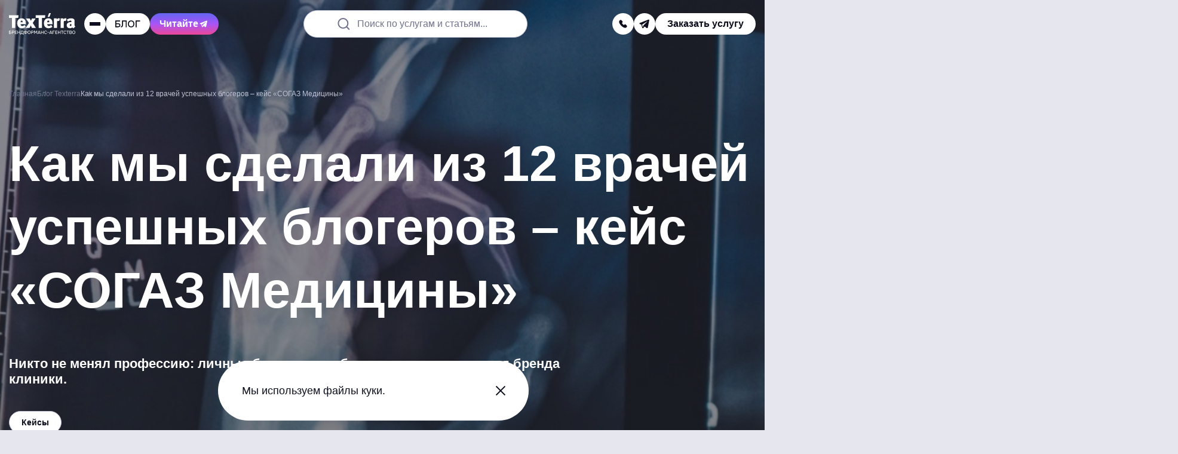

--- FILE ---
content_type: text/html; charset=UTF-8
request_url: https://texterra.ru/blog/kak-prodvigat-medicinskij-blog-kejs.html
body_size: 40682
content:
<!DOCTYPE html>
<html lang="ru">
	<head>

		<meta name="viewport" content="width=device-width, initial-scale=1.0"/>

		<title>Как продвигать медицинский блог – кейс</title>

		<link rel="apple-touch-icon" sizes="180x180" href="/apple-touch-icon.png">
		<link rel="icon" type="image/png" sizes="32x32" href="/favicon-32x32.png">
		<link rel="icon" type="image/png" sizes="16x16" href="/favicon-16x16.png">
		<link rel="shortcut icon" type="image/svg+xml" href="/favicon.svg"/>
		<link rel="manifest" href="/site.webmanifest">
		<link rel="mask-icon" href="/safari-pinned-tab.svg" color="#e2223f">

		<meta name="apple-mobile-web-app-title" content="TexTerra">
		<meta name="application-name" content="TexTerra">
		<meta name="msapplication-TileColor" content="#e2223f">
		<meta name="theme-color" content="#ffffff">
		<meta name="format-detection" content="telephone=no">

		<link rel="preload" href="/bitrix/templates/texterra_new/img/image/banner-animate/blur-left-default.webp" as="image" />
		<link rel="preload" href="/bitrix/templates/texterra_new/img/image/banner-animate/tag-cloud-brand-mobile.webp" as="image"  media="(max-width: 767px)" />

		<meta http-equiv="Content-Type" content="text/html; charset=UTF-8" />
<meta name="description" content="Личные бренды врачей не помешают, а наоборот поспособствуют росту популярности бренда." />
<script data-skip-moving="true">(function(w, d, n) {var cl = "bx-core";var ht = d.documentElement;var htc = ht ? ht.className : undefined;if (htc === undefined || htc.indexOf(cl) !== -1){return;}var ua = n.userAgent;if (/(iPad;)|(iPhone;)/i.test(ua)){cl += " bx-ios";}else if (/Windows/i.test(ua)){cl += ' bx-win';}else if (/Macintosh/i.test(ua)){cl += " bx-mac";}else if (/Linux/i.test(ua) && !/Android/i.test(ua)){cl += " bx-linux";}else if (/Android/i.test(ua)){cl += " bx-android";}cl += (/(ipad|iphone|android|mobile|touch)/i.test(ua) ? " bx-touch" : " bx-no-touch");cl += w.devicePixelRatio && w.devicePixelRatio >= 2? " bx-retina": " bx-no-retina";if (/AppleWebKit/.test(ua)){cl += " bx-chrome";}else if (/Opera/.test(ua)){cl += " bx-opera";}else if (/Firefox/.test(ua)){cl += " bx-firefox";}ht.className = htc ? htc + " " + cl : cl;})(window, document, navigator);</script>


<link href="/bitrix/cache/css/s1/texterra_new/page_9ae4a7fac3799af0d2104c643d102c29/page_9ae4a7fac3799af0d2104c643d102c29_v1.css?176552066118251" type="text/css"  rel="stylesheet" />
<link href="/bitrix/cache/css/s1/texterra_new/template_b551f35cc5ac1d361e2544ed7aa1754d/template_b551f35cc5ac1d361e2544ed7aa1754d_v1.css?1765520661126128" type="text/css"  data-template-style="true" rel="stylesheet" />







<meta property="og:type" content="article" />
<meta property="og:url" content="https://texterra.ru/blog/kak-prodvigat-medicinskij-blog-kejs.html"/>
<meta property="og:title" content="Как мы сделали из 12 врачей успешных блогеров – кейс «СОГАЗ Медицины»"/>
<meta property="og:image" content="https://texterra.ru/upload/iblock/bba/blm0cdynqmtz2dhm5d2vwqx9ygb1xdx7/soc_seti.webp" />
<meta property="og:description" content="Личные бренды врачей не помешают, а наоборот поспособствуют росту популярности бренда." />
<meta property="og:site_name" content="Texterra - продвижение и реклама в интернете" />
<meta property="twitter:card" content="summary_large_image" />
<meta property="twitter:site" content="texterra.ru" />
<meta property="twitter:url" content="https://texterra.ru/blog/kak-prodvigat-medicinskij-blog-kejs.html"/>
<meta property="twitter:creator" content="@WebTexterra" />
<meta property="twitter:description" content="Личные бренды врачей не помешают, а наоборот поспособствуют росту популярности бренда." />
<meta property="twitter:image" content="https://texterra.ru/upload/iblock/bba/blm0cdynqmtz2dhm5d2vwqx9ygb1xdx7/soc_seti.webp" />
<link rel="amphtml" href="https://texterra.ru/blog/amp/kak-prodvigat-medicinskij-blog-kejs.html">
<link rel="canonical" href="https://texterra.ru/blog/kak-prodvigat-medicinskij-blog-kejs.html">




		
		
			<!-- Google tag (gtag.js) -->
			<script async src="https://www.googletagmanager.com/gtag/js?id=G-X8NS4ZXZFV" data-skip-moving="true"></script>
			<script data-skip-moving="true">
				window.dataLayer = window.dataLayer || [];
				function gtag(){dataLayer.push(arguments);}
				gtag('js', new Date());

				gtag('config', 'G-X8NS4ZXZFV');
			</script>
			<!-- END Google tag (gtag.js) -->

			<!-- Yandex.Metrika counter -->
			<script type="text/javascript" data-skip-moving="true">
				(function(m,e,t,r,i,k,a){m[i]=m[i]||function(){(m[i].a=m[i].a||[]).push(arguments)};
				m[i].l=1*new Date();k=e.createElement(t),a=e.getElementsByTagName(t)[0],k.async=1,k.src=r,a.parentNode.insertBefore(k,a)})
				(window, document, "script", "https://cdn.jsdelivr.net/npm/yandex-metrica-watch/tag.js", "ym");

				ym(485595, "init", {
					clickmap:true,
					trackLinks:true,
					accurateTrackBounce:true,
					webvisor:true,
					trackHash:true
				});
			</script>
			<noscript><div><img src="https://mc.yandex.ru/watch/485595" style="position:absolute; left:-9999px;" alt="счетчик Яндекс.Метрики" /></div></noscript>
			<!-- /Yandex.Metrika counter -->

						<!-- Top.Mail.Ru counter -->
			<script type="text/javascript" data-skip-moving="true">
				var _tmr = window._tmr || (window._tmr = []);
				_tmr.push({id: "3404646", type: "pageView", start: (new Date()).getTime()});
				(function (d, w, id) {
					if (d.getElementById(id)) return;
					var ts = d.createElement("script"); ts.type = "text/javascript"; ts.async = true; ts.id = id;
					ts.src = "https://top-fwz1.mail.ru/js/code.js";
					var f = function () {var s = d.getElementsByTagName("script")[0]; s.parentNode.insertBefore(ts, s);};
					if (w.opera == "[object Opera]") { d.addEventListener("DOMContentLoaded", f, false); } else { f(); }
				})(document, window, "tmr-code");
			</script>
			<noscript><div><img src="https://top-fwz1.mail.ru/counter?id=3404646;js=na" style="position:absolute;left:-9999px;" alt="Top.Mail.Ru" /></div></noscript>
			<!-- /Top.Mail.Ru counter -->

			<script data-skip-moving="true">

				var JS_H1 = "Как мы сделали из 12 врачей успешных блогеров – кейс «СОГАЗ Медицины»";
				var JS_URL = "https://texterra.ru/blog/kak-prodvigat-medicinskij-blog-kejs.html";

				function sendMetrics(key)
				{
					if (typeof gtag == 'function') gtag('event', key, {H1: JS_H1, URL: JS_URL});
					if (typeof ym == 'function') ym(485595,'reachGoal', key);
				}
			</script>
					
		<!-- Varioqub experiments -->
		<script type="text/javascript" data-skip-moving="true">
			(function(e, x, pe, r, i, me, nt){
			e[i]=e[i]||function(){(e[i].a=e[i].a||[]).push(arguments)},
			me=x.createElement(pe),me.async=1,me.src=r,nt=x.getElementsByTagName(pe)[0],me.addEventListener('error',function(){function cb(t){t=t[t.length-1],'function'==typeof t&&t({flags:{}})};Array.isArray(e[i].a)&&e[i].a.forEach(cb);e[i]=function(){cb(arguments)}}),nt.parentNode.insertBefore(me,nt)})
			(window, document, 'script', 'https://abt.s3.yandex.net/expjs/latest/exp.js', 'ymab');
			ymab('metrika.485595', 'init'/*, {clientFeatures}, {callback}*/);
		</script>
		
	</head>
	<body>

	
		
		<!-- Google Tag Manager (noscript) -->
		<noscript><iframe src="https://www.googletagmanager.com/ns.html?id=GTM-52LHN5"
		height="0" width="0" style="display:none;visibility:hidden"></iframe></noscript>
		<!-- End Google Tag Manager (noscript) -->
		
	    

	
	<script type="application/ld+json">
		{
			"@context": "https://schema.org",
			"@type": "WebSite",
			"url": "https://texterra.ru/",
			"potentialAction": {
				"@type": "SearchAction",
				"target": "https://texterra.ru/search/?q={query}",
				"query": "required"
			}
		}
	</script>
	
	<div class="header-ref" data-header-ref></div>
	<header class="header" data-lock-scroll data-header>

					
			
        <div class="web-promo-banner" data-web-promo-banner data-days="2">
            <a class="web-promo-banner__content js-metrics-click" data-jsitem="web-promo-banner" href="/services/seo-prodvizhenie-saytov/geo-prodvizhenie-sayta-v-neyrosetyakh/"
               onclick="sendMetrics('top_banner_click');">

                <div class="web-promo-banner__text">
                    <p>Привлекаем трафик из нейросетей — попробуйте GEO-продвижение</p>
                </div>
                <svg class="web-promo-banner__arrow">
                    <use xlink:href="#icon-arrow-angle-top"></use>
                </svg>
            </a>
            <div class="web-promo-banner__close" data-cookie-agree></div>
        </div>
			
		<div class="header__body">
			<div class="container container--full">
				<div class="header__row">
					<div class="overlay" data-header-overlay=""></div>
					<div class="header__menu" data-header-menu="">
						<div class="header__menu-main">
							<div class="header__menu-top">
								<a class="logo" href="/">
									<img src="/bitrix/templates/texterra_new/img/image/black-caption-logo.svg" width="112" height="36" alt="logo">
								</a>
								<div class="close header__menu-close" data-header-close=""></div>
							</div>

							
<nav class="nav header__nav">
    <ul class="nav__list">
                    <li class="nav__item" data-nav-item="" data-category="item_366">
                <a class="nav__link" href="/blog/">Блог</a>
                                    <svg class="nav__arrow" data-nav-arrow="">
                        <use xlink:href="#icon-menu-arrow"></use>
                    </svg>
                            </li>
                    <li class="nav__item" data-nav-item="" data-category="item_334">
                <a class="nav__link" href="/services/">Услуги</a>
                                    <svg class="nav__arrow" data-nav-arrow="">
                        <use xlink:href="#icon-menu-arrow"></use>
                    </svg>
                            </li>
                    <li class="nav__item" data-nav-item="" data-category="item_364">
                <a class="nav__link" href="/portfolio_new/">Наши работы</a>
                                    <svg class="nav__arrow" data-nav-arrow="">
                        <use xlink:href="#icon-menu-arrow"></use>
                    </svg>
                            </li>
                    <li class="nav__item" data-nav-item="" data-category="item_333">
                <a class="nav__link" href="/about/">Мы</a>
                                    <svg class="nav__arrow" data-nav-arrow="">
                        <use xlink:href="#icon-menu-arrow"></use>
                    </svg>
                            </li>
                    <li class="nav__item" data-nav-item="" data-category="item_365">
                <a class="nav__link" href="/clients/">Наши клиенты</a>
                                    <svg class="nav__arrow" data-nav-arrow="">
                        <use xlink:href="#icon-menu-arrow"></use>
                    </svg>
                            </li>
                    <li class="nav__item" data-nav-item="" data-category="item_835">
                <a class="nav__link" href="/texterra-forecast/">Прогнозатор трафика</a>
                            </li>
                    <li class="nav__item" data-nav-item="" data-category="item_368">
                <a class="nav__link" href="/contacts/">Контакты</a>
                            </li>
            </ul>
</nav>


							<div class="header__menu-bottom">
								<div class="header__menu-contacts">

									<div class="header__menu-links">
																																	<a href="tel:88007751641"
												   onclick="sendMetrics('phone');">
													8 (800) 775-16-41												</a>
																																		<a href="mailto:mail@texterra.ru"
												   onclick="sendMetrics('email');">
													mail@texterra.ru												</a>
																														</div>


									<div class="social header__menu-social">
																																												<a class="social__item social__item--dark-gray" href="https://t.me/texterra_sale" target="_blank" aria-label="telegram" onclick="sendMetrics('telegram');">
													<svg class="social__icon">
														<use href="#icon-telegram"></use>
													</svg>
												</a>
																														</div>
								</div>

																	<div class="header__button header__button--default" data-modal-open="service"
										onclick="sendMetrics('click_zakaz_uslugi_header');">
										<span>Заказать услугу</span>
									</div>
								
							</div>

							<a class="book-button book-button--header" href="/blog/luchshaya-kniga-dlya-professionalov-v-digital.html">
								<span>Наша новая книга</span>
								<svg class="book-button__icon">
									<use xlink:href="#icon-menu-arrow"></use>
								</svg>
							</a>
						</div>

												                            <div class="submenu" data-parent-category="item_366">
                <div class="submenu__back" data-submenu-back>
                    <svg class="submenu__back-icon">
                        <use xlink:href="#icon-menu-arrow"></use>
                    </svg>
                    <span>Блог</span>
                </div>
                <ul class="submenu__list" data-submenu-list>
                                            <li class="submenu__item" data-nav-item data-subcategory="item_628">
                            <a class="submenu__link" href="/blog/">Свежие публикации</a>
                                                    </li>
                                            <li class="submenu__item" data-nav-item data-subcategory="item_369">
                            <a class="submenu__link" href="/blog/novosti/">Новости digital</a>
                                                    </li>
                                            <li class="submenu__item" data-nav-item data-subcategory="item_370">
                            <a class="submenu__link" href="/blog/stante-nashim-avtorom/">Станьте нашим автором</a>
                                                    </li>
                                            <li class="submenu__item" data-nav-item data-subcategory="item_371">
                            <a class="submenu__link" href="/blog/podpiska-na-novye-stati-iz-bloga-teksterry/">Подпишитесь на обновления</a>
                                                    </li>
                                    </ul>
            </div>
                                <div class="submenu" data-parent-category="item_334">
                <div class="submenu__back" data-submenu-back>
                    <svg class="submenu__back-icon">
                        <use xlink:href="#icon-menu-arrow"></use>
                    </svg>
                    <span>Услуги</span>
                </div>
                <ul class="submenu__list" data-submenu-list>
                                            <li class="submenu__item" data-nav-item data-subcategory="item_838">
                            <a class="submenu__link" href="/services/seo-prodvizhenie-saytov/geo-prodvizhenie-sayta-v-neyrosetyakh/">GEO-продвижение сайта в&nbsp;нейросетях [NEW]</a>
                                                    </li>
                                            <li class="submenu__item" data-nav-item data-subcategory="item_343">
                            <a class="submenu__link" href="/services/brandformance/">Брендформанс: продвижение брендов в интернете</a>
                                                            <svg class="nav__arrow" data-nav-arrow="">
                                    <use xlink:href="#icon-menu-arrow"></use>
                                </svg>
                                                    </li>
                                            <li class="submenu__item" data-nav-item data-subcategory="item_355">
                            <a class="submenu__link" href="/services/seo-prodvizhenie-saytov/">SEO-продвижение сайтов</a>
                                                            <svg class="nav__arrow" data-nav-arrow="">
                                    <use xlink:href="#icon-menu-arrow"></use>
                                </svg>
                                                    </li>
                                            <li class="submenu__item" data-nav-item data-subcategory="item_346">
                            <a class="submenu__link" href="/services/kontent-marketing/">Контент-маркетинг</a>
                                                            <svg class="nav__arrow" data-nav-arrow="">
                                    <use xlink:href="#icon-menu-arrow"></use>
                                </svg>
                                                    </li>
                                            <li class="submenu__item" data-nav-item data-subcategory="item_345">
                            <a class="submenu__link" href="/services/smm/">SMM Продвижение в&nbsp;социальных сетях</a>
                                                            <svg class="nav__arrow" data-nav-arrow="">
                                    <use xlink:href="#icon-menu-arrow"></use>
                                </svg>
                                                    </li>
                                            <li class="submenu__item" data-nav-item data-subcategory="item_349">
                            <a class="submenu__link" href="/services/razrabotka-saytov/">Разработка сайтов</a>
                                                            <svg class="nav__arrow" data-nav-arrow="">
                                    <use xlink:href="#icon-menu-arrow"></use>
                                </svg>
                                                    </li>
                                    </ul>
            </div>
                                <div class="submenu" data-parent-category="item_364">
                <div class="submenu__back" data-submenu-back>
                    <svg class="submenu__back-icon">
                        <use xlink:href="#icon-menu-arrow"></use>
                    </svg>
                    <span>Наши работы</span>
                </div>
                <ul class="submenu__list" data-submenu-list>
                                            <li class="submenu__item" data-nav-item data-subcategory="item_652">
                            <a class="submenu__link" href="/portfolio_new/cases/">Кейсы</a>
                                                    </li>
                                            <li class="submenu__item" data-nav-item data-subcategory="item_651">
                            <a class="submenu__link" href="/portfolio/">Портфолио</a>
                                                    </li>
                                            <li class="submenu__item" data-nav-item data-subcategory="item_735">
                            <a class="submenu__link" href="https://texterra.ru/blog/luchshaya-kniga-dlya-professionalov-v-digital.html">Наша новая книга!</a>
                                                    </li>
                                            <li class="submenu__item" data-nav-item data-subcategory="item_716">
                            <a class="submenu__link" href="https://texterra.ru/meeting-cost-calculator/?utm_source=site&utm_medium=cpc&utm_campaign=menu">Калькулятор совещаний</a>
                                                    </li>
                                    </ul>
            </div>
                                <div class="submenu" data-parent-category="item_333">
                <div class="submenu__back" data-submenu-back>
                    <svg class="submenu__back-icon">
                        <use xlink:href="#icon-menu-arrow"></use>
                    </svg>
                    <span>Мы</span>
                </div>
                <ul class="submenu__list" data-submenu-list>
                                            <li class="submenu__item" data-nav-item data-subcategory="item_335">
                            <a class="submenu__link" href="/about/texterra-v-tsifrah/">Нам 18 лет</a>
                                                    </li>
                                            <li class="submenu__item" data-nav-item data-subcategory="item_337">
                            <a class="submenu__link" href="/rabota-v-texterre/">Работа у нас</a>
                                                    </li>
                                            <li class="submenu__item" data-nav-item data-subcategory="item_736">
                            <a class="submenu__link" href="https://texterra.ru/blog/texterra-otzyvy-v-smi.html">Мы в СМИ</a>
                                                    </li>
                                            <li class="submenu__item" data-nav-item data-subcategory="item_338">
                            <a class="submenu__link" href="/about/benefits/">Наши преимущества</a>
                                                    </li>
                                            <li class="submenu__item" data-nav-item data-subcategory="item_721">
                            <a class="submenu__link" href="https://texterra.ru/our-partners/">Наши партнеры</a>
                                                    </li>
                                            <li class="submenu__item" data-nav-item data-subcategory="item_339">
                            <a class="submenu__link" href="/about/faces/">В лицах</a>
                                                    </li>
                                            <li class="submenu__item" data-nav-item data-subcategory="item_342">
                            <a class="submenu__link" href="/about/certificates/">Сертификаты</a>
                                                    </li>
                                            <li class="submenu__item" data-nav-item data-subcategory="item_553">
                            <a class="submenu__link" href="/about/partners/">Партнерам</a>
                                                    </li>
                                            <li class="submenu__item" data-nav-item data-subcategory="item_636">
                            <a class="submenu__link" href="/about/mission/">Миссия компании</a>
                                                    </li>
                                            <li class="submenu__item" data-nav-item data-subcategory="item_469">
                            <a class="submenu__link" href="/clients/progress/">Достижения</a>
                                                    </li>
                                    </ul>
            </div>
                                <div class="submenu" data-parent-category="item_365">
                <div class="submenu__back" data-submenu-back>
                    <svg class="submenu__back-icon">
                        <use xlink:href="#icon-menu-arrow"></use>
                    </svg>
                    <span>Наши клиенты</span>
                </div>
                <ul class="submenu__list" data-submenu-list>
                                            <li class="submenu__item" data-nav-item data-subcategory="item_468">
                            <a class="submenu__link" href="/clients/reviews/">Отзывы</a>
                                                    </li>
                                    </ul>
            </div>
                                    
                                                                                                                                                                                                                                            <div class="submenu submenu--third" data-subparent-category="item_343">
                        <div class="submenu__back" data-submenu-back>
                            <svg class="submenu__back-icon">
                                <use xlink:href="#icon-menu-arrow"></use>
                            </svg>
                            <span>Брендформанс: продвижение брендов в интернете</span>
                        </div>
                        <ul class="submenu__list" data-submenu-list>
                                                            <li class="submenu__item">
                                    <a class="submenu__link" href="/services/brandformance/pr-uslugi/">PR-продвижение компании</a>
                                </li>
                                                            <li class="submenu__item">
                                    <a class="submenu__link" href="/services/performance-marketing/">Performance-маркетинг</a>
                                </li>
                                                            <li class="submenu__item">
                                    <a class="submenu__link" href="/services/zakazat-reklamu-tovarov-i-uslug-v-internete/">Реклама товаров и услуг</a>
                                </li>
                                                            <li class="submenu__item">
                                    <a class="submenu__link" href="/services/brandformance/ux-issledovaniya/">UX-исследования</a>
                                </li>
                                                            <li class="submenu__item">
                                    <a class="submenu__link" href="/services/uslugi-analitiki-dlya-biznesa/">Бизнес-аналитика и продажи</a>
                                </li>
                                                            <li class="submenu__item">
                                    <a class="submenu__link" href="/services/razrabotka-digital-strategii/">Разработка стратегии продвижения</a>
                                </li>
                                                            <li class="submenu__item">
                                    <a class="submenu__link" href="/services/kompleksnoe-prodvizhenie-v-internete/">Комплексное продвижение сайта</a>
                                </li>
                                                            <li class="submenu__item">
                                    <a class="submenu__link" href="/services/crm-marketing/">CRM-маркетинг</a>
                                </li>
                                                            <li class="submenu__item">
                                    <a class="submenu__link" href="/services/brandformance/ux-audit/">UX-аудит</a>
                                </li>
                                                    </ul>
                    </div>
                                                                <div class="submenu submenu--third" data-subparent-category="item_355">
                        <div class="submenu__back" data-submenu-back>
                            <svg class="submenu__back-icon">
                                <use xlink:href="#icon-menu-arrow"></use>
                            </svg>
                            <span>SEO-продвижение сайтов</span>
                        </div>
                        <ul class="submenu__list" data-submenu-list>
                                                            <li class="submenu__item">
                                    <a class="submenu__link" href="/services/seo-prodvizhenie-saytov/kompleksnyy-audit-sayta/">Комплексный аудит сайта</a>
                                </li>
                                                            <li class="submenu__item">
                                    <a class="submenu__link" href="/services/seo-prodvizhenie-saytov/sostavlenie-semanticheskogo-yadra-dlya-sayta/">Сбор семантического ядра</a>
                                </li>
                                                            <li class="submenu__item">
                                    <a class="submenu__link" href="/services/seo-prodvizhenie-saytov/vnutrennyaya-optimizatsiya-sayta/">Внутренняя оптимизация сайта</a>
                                </li>
                                                            <li class="submenu__item">
                                    <a class="submenu__link" href="/services/seo-prodvizhenie-saytov/poiskovoe-prodvizhenie-sayta-v-google/">Продвижение сайта в Google</a>
                                </li>
                                                    </ul>
                    </div>
                                                                <div class="submenu submenu--third" data-subparent-category="item_346">
                        <div class="submenu__back" data-submenu-back>
                            <svg class="submenu__back-icon">
                                <use xlink:href="#icon-menu-arrow"></use>
                            </svg>
                            <span>Контент-маркетинг</span>
                        </div>
                        <ul class="submenu__list" data-submenu-list>
                                                            <li class="submenu__item">
                                    <a class="submenu__link" href="/services/kontent-marketing/vedenie-bloga/">Ведение блога компании</a>
                                </li>
                                                            <li class="submenu__item">
                                    <a class="submenu__link" href="/services/kontent-marketing/napisanie-tekstovogo-kontenta/">Написание текстов для сайта</a>
                                </li>
                                                            <li class="submenu__item">
                                    <a class="submenu__link" href="/services/kontent-marketing/reklama-v-promostranitsakh-yandeksa-tsena-na-reklamu/">Реклама в ПромоСтраницах</a>
                                </li>
                                                            <li class="submenu__item">
                                    <a class="submenu__link" href="/services/email-marketing/">Email-рассылка для бизнеса</a>
                                </li>
                                                    </ul>
                    </div>
                                                                <div class="submenu submenu--third" data-subparent-category="item_345">
                        <div class="submenu__back" data-submenu-back>
                            <svg class="submenu__back-icon">
                                <use xlink:href="#icon-menu-arrow"></use>
                            </svg>
                            <span>SMM Продвижение в&nbsp;социальных сетях</span>
                        </div>
                        <ul class="submenu__list" data-submenu-list>
                                                            <li class="submenu__item">
                                    <a class="submenu__link" href="https://texterra.ru/services/smm/targeting-v-sotssetyakh/">Таргетированная реклама</a>
                                </li>
                                                            <li class="submenu__item">
                                    <a class="submenu__link" href="/services/smm/prodvizhenie-v-telegram/">Продвижение в Telegram</a>
                                </li>
                                                            <li class="submenu__item">
                                    <a class="submenu__link" href="/services/smm/prodvizhenie-vo-vkontakte/">Продвижение во «ВКонтакте»</a>
                                </li>
                                                            <li class="submenu__item">
                                    <a class="submenu__link" href="/services/smm/prodvizhenie-v-yandeks-dzen/">Продвижение в Яндекс Дзен</a>
                                </li>
                                                            <li class="submenu__item">
                                    <a class="submenu__link" href="/services/smm/razrabotka-strategii-smm-prodvizheniya/">Разработка стратегии SMM-продвижения</a>
                                </li>
                                                    </ul>
                    </div>
                                                                <div class="submenu submenu--third" data-subparent-category="item_349">
                        <div class="submenu__back" data-submenu-back>
                            <svg class="submenu__back-icon">
                                <use xlink:href="#icon-menu-arrow"></use>
                            </svg>
                            <span>Разработка сайтов</span>
                        </div>
                        <ul class="submenu__list" data-submenu-list>
                                                            <li class="submenu__item">
                                    <a class="submenu__link" href="/services/razrabotka-saytov/sozdanie-lendinga/">Создание лендинга</a>
                                </li>
                                                            <li class="submenu__item">
                                    <a class="submenu__link" href="/services/razrabotka-saytov/sozdanie-internet-magazina/">Создание интернет-магазина под ключ</a>
                                </li>
                                                            <li class="submenu__item">
                                    <a class="submenu__link" href="/services/uslugi-graficheskogo-dizayna/">Разработка графического дизайна</a>
                                </li>
                                                            <li class="submenu__item">
                                    <a class="submenu__link" href="/services/uslugi-graficheskogo-dizayna/veb-dizayn-sayta/">Дизайн сайта</a>
                                </li>
                                                    </ul>
                    </div>
                                                                                                                                                                                                                                                                                                                                                                                                                                                                                                                                                                                                    
					</div>

					<div class="header__col">

						<a class="logo header__logo" href="/">
							<img src="/bitrix/templates/texterra_new/img/image/black-caption-logo.svg" width="112" height="36" alt="logo">
						</a>

						<div class="header-toggle header-toggle--mobile" data-toggle>
							<div class="header-toggle__trigger" data-toggle-trigger>
								<svg class="header-toggle__icon">
									<use href="#icon-search"></use>
								</svg>
							</div>
							<div class="header-toggle__drop" data-toggle-menu>
								<div class="header-toggle__drop-box">
									<form class="header-search" action="/search/">
										<label class="inputholder header-search__inputholder">
											<input class="inputholder__input header-search__input" type="text" placeholder=" " name="q">
											<span class="inputholder__label header-search__label" data-default-label>Поиск по услугам и статьям...</span>
										</label>
									</form>
								</div>
							</div>
						</div>

													<div class="header-toggle header-toggle--mobile" data-toggle>
								<div class="header-toggle__trigger" data-toggle-trigger>
									<svg class="header-toggle__icon">
										<use href="#icon-phone"></use>
									</svg>
								</div>
								<div class="header-toggle__drop" data-toggle-menu>
									<div class="header-toggle__drop-box">
										<div class="header__button header__button--black header__button--default" data-modal-open="callback"
											 onclick="sendMetrics('click_zakaz_zvonka_header');">
											<svg class="header__button-icon">
												<use href="#icon-phone"></use>
											</svg>
											<span>Заказать звонок</span>
										</div>
																					<div class="header__contacts-item">
												<div class="header__contacts-title">
													<span>Телефон отдела продаж:</span>
												</div>
												<a class="header__contacts-link" href="tel:88007751641"
												   onclick="sendMetrics('phone');">
													8 (800) 775-16-41												</a>
											</div>
																															<div class="header__contacts-item">
												<div class="header__contacts-title">
													<span>Наш e-mail:</span>
												</div>
												<a class="header__contacts-link" href="mailto:mail@texterra.ru"
												   onclick="sendMetrics('mail');">
													mail@texterra.ru												</a>
											</div>
																			</div>
								</div>
							</div>
						
						<div class="header__burger" data-header-burger="">
							<span></span><span></span><span></span>
						</div>

						<a class="header__button header__button--m-hide" href="/blog/">
														<img class="header__button-logo" src="/bitrix/templates/texterra_new/img/image/daily-logo.svg?logo=new" width="44" height="12" alt="texterra daily logo" aria-label="Daily">
							<svg class="header__button-arrow">
								<use href="#icon-arrow-angle-top"></use>
							</svg>
						</a>
						<a class="header__button button button--purple button--fix" href="https://t.me/texterrablog" target="_blank" onclick="ym(485595,'reachGoal','telega-read')">
							<span>Читайте</span>
							<svg>
								<use href="#icon-telegram"></use>
							</svg>
						</a>
					</div>

					<form class="header-search" action="/search/">
						<label class="inputholder header-search__inputholder">
							<input class="inputholder__input header-search__input" type="text" placeholder=" " name="q">
							<span class="inputholder__label header-search__label" data-default-label>Поиск по услугам и статьям...</span>
						</label>
					</form>

					<div class="header__col header__col--m-hide header__col--big-gap">
						<div class="social header__social social--big-gap">
															<div class="header-toggle" data-toggle>
									<div class="header-toggle__trigger" data-toggle-trigger>
										<svg class="header-toggle__icon">
											<use href="#icon-phone"></use>
										</svg>
									</div>
									<div class="header-toggle__drop" data-toggle-menu>
										<div class="header-toggle__drop-box">
											<div class="header__button header__button--black header__button--default" data-modal-open="callback"
												 onclick="sendMetrics('click_zakaz_zvonka_header');">
												<svg class="header__button-icon">
													<use href="#icon-phone"></use>
												</svg>
												<span>Заказать звонок</span>
											</div>
																							<div class="header__contacts-item">
													<div class="header__contacts-title">
														<span>Телефон отдела продаж:</span>
													</div>
													<a class="header__contacts-link" href="tel:88007751641"
													   onclick="sendMetrics('phone');">
														8 (800) 775-16-41													</a>
												</div>
																																		<div class="header__contacts-item">
													<div class="header__contacts-title">
														<span>Наш e-mail:</span>
													</div>
													<a class="header__contacts-link" href="mailto:mail@texterra.ru"
													   onclick="sendMetrics('mail');">
														mail@texterra.ru													</a>
												</div>
																					</div>
									</div>
								</div>

								
																	<a class="social__item social__item--small social__item--white" href="https://t.me/texterra_sale" target="_blank" aria-label="telegram"
									onclick="sendMetrics('telegram');">
										<svg class="social__icon">
											<use href="#icon-telegram"></use>
										</svg>
									</a>
																					</div>

													<div class="header__button header__button--default" data-modal-open="service"
								onclick="sendMetrics('click_zakaz_uslugi_header');">
								<span>Заказать услугу</span>
							</div>
						
					</div>


				</div>
			</div>
		</div>
	</header>

	<main class="main" data-lock-scroll>

					<div class="heading heading--dark banner-animate animate-end ">

				    <div class="heading__noise"></div>
    <div class="heading__blur"></div>
    <div class="heading__bg-image" style="background-image: url('/upload/iblock/de5/p9y39s2xzevgl4uls1bswx4um5kuv4ry/anons.webp')"></div>

				<div class="container">
					<div class="heading__row">
						<link href="/bitrix/templates/texterra_new/css/blocks/breadcrumbs.css?1762332365442" type="text/css" rel="stylesheet" />
<div class="breadcrumbs" itemscope itemtype="http://schema.org/BreadcrumbList">
			<span class="breadcrumbs__item" id="bx_breadcrumb_0" itemprop="itemListElement" itemscope itemtype="http://schema.org/ListItem">
			    <a href="/" title="Главная" itemprop="item">
                    <span itemprop="name">Главная</span>
                    <meta itemprop="position" content="1" />
			    </a>
			</span>
			<span class="breadcrumbs__item" id="bx_breadcrumb_1" itemprop="itemListElement" itemscope itemtype="http://schema.org/ListItem">
			    <a href="/blog/" title="Блог Texterra" itemprop="item">
                    <span itemprop="name">Блог Texterra</span>
                    <meta itemprop="position" content="2" />
			    </a>
			</span>
			<span class="breadcrumbs__item">
				<span>Как мы сделали из 12 врачей успешных блогеров – кейс «СОГАЗ Медицины»</span>
			</span></div>
						<div class="title-page">
							<h1 class="h1">Как мы сделали из 12 врачей успешных блогеров – кейс «СОГАЗ Медицины»</h1>
						</div>

						    <div class="text-page">
        <p>Никто не менял профессию: личные блоги понадобились для продвижения бренда клиники.</p>    </div>
            <div class="heading__tags">
                            <a class="heading__tag heading__tag--white" href="/blog/keysy/"><span>Кейсы</span></a>
                    </div>
    
					</div>
				</div>

				    <div class="heading__bottom">
        <div class="container">
            <div class="heading__info">
                <div class="heading__info-col">
                    <a class="article-author article-author--white" href="/blog/author_rossa-blank/" target="_blank">
                        <div class="article-author__image" style="background-image: url('/upload/resize_cache/iblock/cd4/cgnp3vimsmgy14vsuwwt9e7ac8byhgdn/110_110_2/IMG_5371.webp')"></div>
                        <div class="article-author__about">
                            <span class="article-author__name">

                                Росса Бланк
                                <svg class="article-author__icon">
                                    <use xlink:href="#icon-arrow-angle-top"></use>
                                </svg>
                            </span>

                            
                                <span class="article-author__job">
                                    Работала в TexTerra на позиции руководителя отдела контент-маркетинга                                </span>

                                                    </div>
                    </a>
                </div>

                <div class="heading__info-col">
                                            <div class="heading__small-text">
                            <span>Дата публикации: 6 мая 2022</span>
                        </div>
                                    </div>

                <div class="heading__info-col">
                    <div class="heading__small-text">
                        <svg class="heading__small-text-icon">
                            <use href="#icon-time"></use>
                        </svg>
                        <span>7 минут</span>
                    </div>
                </div>

                <div class="heading__info-col">
                    <div class="heading__small-text">
                        <svg class="heading__small-text-icon">
                            <use href="#icon-view"></use>
                        </svg>
                        <!--'start_frame_cache_IjWcdm'-->                            <span>4 514</span>
                        <!--'end_frame_cache_IjWcdm'-->                    </div>
                </div>

            </div>
        </div>
    </div>

			</div>
		
		<div class="page">

	





    <div class="section">
        <div class="container container--index-unset">
            <div class="article-container">
                <div class="article-container__main">

                    
                    <div class="article-content" data-article-content data-nav-sticky itemscope itemtype="http://schema.org/Article">

                        <meta itemprop="headline" content="Как мы сделали из 12 врачей успешных блогеров – кейс «СОГАЗ Медицины»"/>
                        <meta itemprop="articleBody" content="Никто не менял профессию: личные блоги понадобились для продвижения бренда клиники.">
                        <meta itemscope itemprop="mainEntityOfPage" itemType="https://schema.org/WebPage" itemid="/blog/kak-prodvigat-medicinskij-blog-kejs.html"/>
                        <link itemprop="url" href="/blog/kak-prodvigat-medicinskij-blog-kejs.html">
                        <meta itemprop="datePublished" content="2022-05-06"/>
                        <meta itemprop="dateModified" content="2022-05-06"/>
                        <meta itemprop="identifier" content="/blog/kak-prodvigat-medicinskij-blog-kejs.html"/>
                                                    <meta itemprop="about" content="Кейсы"/>
                                                <span style="display: none;" itemprop="image" itemscope itemtype="https://schema.org/ImageObject">
                            <img itemprop="image url" alt="Как мы сделали из 12 врачей успешных блогеров – кейс «СОГАЗ Медицины»" width="1024" height="571" src="/upload/iblock/bba/blm0cdynqmtz2dhm5d2vwqx9ygb1xdx7/soc_seti.webp"/>
                            <meta itemprop="width" content="500">
                            <meta itemprop="height" content="280">
                        </span>
                        <span style="display: none;" itemprop="author" itemscope itemtype="http://schema.org/Person">
                            <span itemprop="name">Росса Бланк</span>
                            <span itemprop="name">Росса Бланк</span>
                            <link itemprop="url" href="/blog/author_rossa-blank/">
                        </span>
                        <span style="display: none;" itemprop="publisher" itemscope itemtype="http://schema.org/Organization">
                            <meta itemprop="address" content="142601, Московская область, г. Орехово-Зуево, ул. Ленина д. 99">
                            <meta itemprop="telephone" content="8 (800) 775-16-41">
                            <span itemprop="name">Редакция «Текстерры»</span>
                            <div itemprop="logo" itemscope itemtype="https://schema.org/ImageObject">
                                <img alt="Редакция «Текстерры»" itemprop="image url" src="https://texterra.ru/bitrix/templates/texterra/img/logo-footer.png"/>
                                <meta itemprop="width" content="115">
                                <meta itemprop="height" content="46">
                            </div>
                        </span>

                        
                                                                        <p>
	 Врачам «СОГАЗ Медицины» долгое время запрещали вести социальные сети – компания считала, что так управлять репутацией компании в интернете проще. Но недавно правила пересмотрели: решили, что личные бренды врачей не помешают, а наоборот поспособствуют росту популярности компании. Только подхватить решение руководства сотрудники не смогли: навыков продвижения у них не было. Поэтому компания решила массово обучить лучших врачей и обратилась <a href="https://teachline.ru/" target="_blank">в наш учебный центр TeachLine</a>.
</p>
<h2>Результаты</h2>
<ol class="big-list"><li>Обучили 12 врачей основам продвижения личного бренда в социальных сетях.</li>
	<li>Помогли студентам сформировать маркетинговую стратегию для своих блогов, которая будет работать на привлечение новых клиентов и прокачку бренда компании-организатора обучения.</li>
	<li>Придумали, как органично интегрировать бренд «СОГАЗ Медицина» в экспертные блоги учащихся.</li>
	<li>Помогли студентам привлечь более 1 000 подписчиков за время курса (1 месяц) и при этом кратно увеличить вовлеченность. </li>
</ol><div class="promo-banner"> 
                                        <div class="promo-banner__content">
                                            <div class="promo-banner__title">
                                                <span>
                                                    Продвинем ваш бизнес                                                </span>
                                            </div>
                                            <a href="https://texterra.ru/services/kompleksnoe-prodvizhenie-v-internete/?utm_source=blog&amp;utm_medium=cpc&amp;utm_campaign=adv_block" class="button button--full button--white" onclick="sendMetrics('click_banner_block');">
                                                <span>Подробнее</span>
                                            </a>
                                        </div>
                                    </div><h2>Проблемы</h2>
<p>
	 Студенты пришли на курс с разным уровнем подготовки и ставили противоположные цели. Например, кому-то важно было увеличить пациентопоток на частные консультации, а кто-то хотел показать другим специалистам, как нужно работать. В то же время свои цели были и у компании – прокачать известность организации и доказать экспертность врачей, работающих в клиниках сети «СОГАЗ Медицина». Когда все ставят перед собой разные задачи, создавать программу курса непросто – нужно в сжатые сроки удовлетворить интерес всех участников курса.
</p>
<p>
	 Еще одна сложность заключалась в том, что у всех студентов были разные аккаунты. Кто-то создал личный профиль специально перед курсом, а кто-то уже занимался продвижением аккаунта одной из клиник «СОГАЗ Медицины» – для личного и коммерческого аккаунта актуальны разные инструменты.
</p>
<p>
	 Кроме того, студентами курса стали практикующие врачи, для которых маркетинг – важное, но не приоритетное направление развития, поэтому обучению врачи готовы были уделять минимум времени.
</p>
 <!-- Картинка --> <img width="730" alt="Разница между корпоративным и личным аккаунтам в социальных сетях" src="/bitrix/templates/texterra/img/image/loader-animate.gif" height="410" title="В лекциях учитывали потребности каждого студента, поэтому давали советы для разных аккаунтов" class="lazy" data-src="/upload/medialibrary/ba8/3jlfaum1q8s3j21rnchn5wxog2eqq086/1.webp"><p class="default-sign-img">
	 В лекциях учитывали потребности каждого студента, поэтому давали советы для разных аккаунтов
</p>
 <!-- Картинка -->
<h2>Задачи</h2>
<ul><li>Помочь «СОГАЗ Медицине» расширить площадки присутствия бренда в виртуальном пространстве.</li>
	<li>Научить врачей говорить о своей работе и проявлять экспертность. </li>
	<li>Объяснить врачам, как интегрировать бренд компании в блоги.</li>
	<li>Показать врачам, как публиковать интересный контент, не нарушая границ медицинской этики.</li>
	<li>Дать учащимся идеи и лайфхаки для работы, чтобы ведение аккаунта не отнимало много времени.</li>
</ul><h2>Ход работы</h2>
<p>
	 На подготовку курса ушло две недели. За это время мы провели брифинг с компанией-клиентом и отдельно со специалистами клиники, составили программу курса и подготовили три лекции с презентациями и раздаточными материалами. Оставшиеся пять лекций записывали после старта курса. Так мы сэкономили время и учли опыт студентов во время прохождения первых занятий.
</p>
<h3>Брифинг</h3>
<p>
	 Перед подбором преподавателей и составлением программы курса мы провели два брифинга.
</p>
<p>
	 Первый – с руководителями «СОГАЗ-медицины», которые заказали обучение. Этот брифинг был важен, чтобы понять глобальную цель курса и то, каких результатов ждет организатор курсов.
</p>
<p>
	 Второй – с будущими студентами курса. Это брифование важно, чтобы понять уровень подготовки будущих студентов, увидеть их страхи и желания.
</p>
<p>
	 Например, вот какие выводы мы сделали во время общения с врачами:
</p>
<ul><li>возраст студентов – от 25 до 50 лет, так что в программе нужно было учитывать интересы и особенности разных поколений;</li>
	<li>стаж работы специалистов – от 5 до 27 лет, так что у них точно есть экспертность, которую нужно «вытянуть»;</li>
	<li>большая часть студентов не проходили онлайн-курсы – важно было так составить программу, чтобы она не была обременительной и не казалась технически сложной;</li>
	<li>уровень владения темой у студентов едва достигал отметки 3 из 5, поэтому важно было продумать программу, которая даст быстрые рабочие инструменты и не потребует серьезного углубления в тему – на это, как показал тот же брифинг, ни у кого нет времени. </li>
</ul><!-- Картинка --><img width="730" alt="Какие цвета нужно использовать врачам в оформлении личного бренда" src="/bitrix/templates/texterra/img/image/loader-animate.gif" height="409" title="В лекции про визуал подробно рассказывали про то, как выбирать цвета для оформления профиля, но вместе с тем дали и универсальную для врачей цветовую палитру – можно брать в работу сразу и не тратить время на анализ и тесты" class="lazy" data-src="/upload/medialibrary/eb0/5i5nw5r0mfi2haypiaqthkx7oklvz9d4/2.webp"><p class="default-sign-img">
	 В лекции про визуал подробно рассказывали про то, как выбирать цвета для оформления профиля, но вместе с тем дали и универсальную для врачей цветовую палитру – можно брать в работу сразу и не тратить время на анализ и тесты
</p>
 <!-- Картинка -->
<h3>Разработка программы курса</h3>
<p>
	 Во процессе подготовки программы учитывали много переменных: возрастной разброс большой, цели – разные, есть специалисты с опытом и люди, которые раньше вообще не вели соцсети. При этом всех нужно научить довольно сложным вещам – создавать интересный экспертный контент и каким-то образом интегрировать в него бренд компании-организатора!
</p>
<p>
	 На этом этапе мы особенно активно коммуницировали с клиентом – важно было погрузиться в сферу и выяснить все тонкости работы с медицинской тематикой.
</p>
<p>
	 В итоге мы создали программу, состоящую из восьми лекций с дополнительными чек-листами и домашними работами. Вот чему мы решили научить студентов:
</p>
<ul><li>как работают социальные сети и их алгоритмы;</li>
	<li>как упаковать профиль специалиста в интернете;</li>
	<li>как создавать текстовый и видеоконтент для блога;</li>
	<li>как работать с визуалом в аккаунтах;</li>
	<li>как продвигать свои услуги через истории;</li>
	<li>как продвигать аккаунт через лидеров мнений и коллаборации;</li>
	<li>как общаться с аудиторией и закрывать негатив. </li>
</ul><p>
	 В конце обучения проверили знания участников с помощью теста и дали финальные рекомендации по ведению блогов на защите итоговых проектов.
</p>
<h3>Обучение</h3>
<p>
	 Обучение длилось месяц.
</p>
<p>
	 Два раза в неделю студенты либо подключались к вебинарам длительностью 60-90 минут, либо смотрели лекции в записи – их мы загружали на следующий день после занятия.
</p>
<p>
	 После каждой лекции в личном кабинете студентов появлялись дополнительные материалы (гайды и чек-листы по соцсети), а также домашняя работа. По ней мы установили дедлайн – ее можно было сдать только в первые семь дней после курса. Это тоже инструмент повышения интереса к обучению: отложить учебу на последний момент нельзя. Трюк сработал: почти все ученики сдали домашние работы и получили доступ к защите дипломного проекта.
</p>
 <!-- Картинка --> <img width="730" alt="Домашние работы создавали не для галочки: продумывали интересные и относительно сложные челленджи и давали подробную обратную связь" src="/bitrix/templates/texterra/img/image/loader-animate.gif" height="275" title="Домашние работы создавали не для галочки: продумывали интересные и относительно сложные челленджи и давали подробную обратную связь" class="lazy" data-src="/upload/medialibrary/b52/d7cohfwtchenfh4meqma0kueacuajuwi/3.webp"><p class="default-sign-img">
	 Домашние работы создавали не для галочки: продумывали интересные и относительно сложные челленджи и давали подробную обратную связь.
</p>
 <!-- Картинка -->
<p>
	 Все домашние работы были тщательно проверены. Если мы чувствовали, что студент мог бы справиться лучше, отправляли задачу на доработку. Практика – самый эффективный способ обучения.
</p>
 <!-- Слайдер -->
<div class="slider-fancybox-wrap">
 <a href="/upload/medialibrary/448/44549g97ypi8mg1zds9m1tdo47vrjpup/4.webp" data-fancybox="slider-content-0"> <img width="730" src="/bitrix/templates/texterra/img/image/loader-animate.gif" height="531" alt="Альт" title="Обратную связь по домашним работам давали до последнего вопроса" class="lazy" data-src="/upload/medialibrary/448/44549g97ypi8mg1zds9m1tdo47vrjpup/4.webp"></a> <a href="/upload/medialibrary/c20/a5uyeyhvqoeneeccsnivm5flue6s61bn/5.webp" data-fancybox="slider-content-0"> <img width="730" src="/bitrix/templates/texterra/img/image/loader-animate.gif" height="531" alt="Альт" title="Обратную связь по домашним работам давали до последнего вопроса" class="lazy" data-src="/upload/medialibrary/c20/a5uyeyhvqoeneeccsnivm5flue6s61bn/5.webp"></a>
<div class="slider-fancybox-button"><span>Смотреть галерею</span></div></div>
<p class="default-sign-img">
	 Обратную связь по домашним работам давали до последнего вопроса
</p>
 <!-- Слайдер -->
<p>
	 К каждой лекции предлагали чек-листы и гайды с простыми инструментами для развития блога: готовый список тем, способы оформления рекламных баннеров. В конец раздаточного материала добавляли мотивационные блоки.
</p>
 <!-- 2 или 3 картинки рядом -->
<div class="default-container-img">
	<div class="default-container-img__img">
 <img width="327" alt="В конец раздаточного материала добавляли мотивационные блоки" src="/bitrix/templates/texterra/img/image/loader-animate.gif" height="500" title="В конец раздаточного материала добавляли мотивационные блоки" class="lazy" data-src="/upload/medialibrary/91b/1pd8th2wep4qtfc0am3eqoyy3p0iy67n/6.webp"></div>
	<div class="default-container-img__img">
 <img width="327" alt="В конец раздаточного материала добавляли мотивационные блоки" src="/bitrix/templates/texterra/img/image/loader-animate.gif" height="500" title="В конец раздаточного материала добавляли мотивационные блоки" class="lazy" data-src="/upload/medialibrary/4db/k1sp4laqpbqo3k7kqd8amfg2fohgj0bo/7.webp"></div>
	<div class="default-container-img__img">
 <img width="327" alt="В конец раздаточного материала добавляли мотивационные блоки" src="/bitrix/templates/texterra/img/image/loader-animate.gif" height="500" title="В конец раздаточного материала добавляли мотивационные блоки" class="lazy" data-src="/upload/medialibrary/087/lblnh5tgyvx2cip8kto5dk8umxewt8mb/8.webp"></div>
</div>
 <!-- 2 или 3 картинки рядом -->
<p>
	 Кураторы и преподаватели общались со студентами только в комментариях к выполненным домашним работам. Все учащиеся, организаторы обучения из «СОГАЗ Медицина», кураторы и преподаватели курса состояли в одном телеграм-чате. Там студенты задавали любые вопросы по продвижению в соцсетях, а мы помогали найти ответ. Еще в чате студенты общались между собой: делились успехами, советовались и даже искали партнеров для продвижения (например, договаривались о совместных прямых эфирах).
</p>
<h3>Подведение итогов</h3>
<p>
	 После окончания обучения студенты прошли итоговый тест и защитили проект – рассказали про аккаунты, продвижением которых занимались на курсе. После защиты студенты поделились отзывами – всем понравилось.
</p>
 <!-- 2 или 3 картинки рядом -->
<div class="default-container-img">
	<div class="default-container-img__img">
 <img width="231" alt="После защиты студенты поделились отзывами" src="/bitrix/templates/texterra/img/image/loader-animate.gif" height="500" title="После защиты студенты поделились отзывами" class="lazy" data-src="/upload/medialibrary/482/40noy16alif325ftcyccbc09p80i3sig/9.webp"></div>
	<div class="default-container-img__img">
 <img width="231" alt="После защиты студенты поделились отзывами" src="/bitrix/templates/texterra/img/image/loader-animate.gif" height="500" title="После защиты студенты поделились отзывами" class="lazy" data-src="/upload/medialibrary/bb2/9eigjd123xkctun7ei3xtmvrmxeutw40/10.webp"></div>
	<div class="default-container-img__img">
 <img width="231" alt="После защиты студенты поделились отзывами" src="/bitrix/templates/texterra/img/image/loader-animate.gif" height="500" title="После защиты студенты поделились отзывами" class="lazy" data-src="/upload/medialibrary/e2f/dh2hn9pspwkmlgphgdqbp47gcxuuei30/11.webp"></div>
</div>
  <!-- 2 или 3 картинки рядом -->
                    </div>
                </div>

                <div class="article-container__side sticky" data-article-sticky>
                    <div class="sticky__element" data-article-sticky-element>

                        
                                                    <div class="promo-sidebar">
                                <span class="promo-sidebar__title">
                                    Сделаем вам стратегию                                    <span><p>
	 для сайта или всего бизнеса
</p></span>
                                </span>
                                <a href="https://texterra.ru/services/razrabotka-digital-strategii" class="button button--full button--black js-metrics-click"
                                   onclick="sendMetrics('side_bar_block');" data-jsitem="promo-banner-right" data-jsid="98243">
                                    <span>Подробнее</span>
                                </a>
                            </div>
                        
                    </div>
                </div>

                <div class="article-container__bottom">
                                            <div class="article-tags">
                                                            <a class="article-tags__item" href="/blog/keysy/">Кейсы</a>
                                                    </div>
                    
                    <div class="article-share">
                        <div class="article-share__text">
                            <span>Поделиться статьей:</span>
                        </div>
                        <div class="article-share__items">
                                                        <div class="ya-share2" data-services="telegram,vkontakte,whatsapp"></div>
                            <div class="article-share__copy" data-article-share=""></div>
                        </div>
                    </div>

                    <div class="author-bottom">
                        <a class="article-author article-author--big" href="/blog/author_rossa-blank/" target="_blank">
                            <div class="article-author__image" style="background-image: url('/upload/resize_cache/iblock/cd4/cgnp3vimsmgy14vsuwwt9e7ac8byhgdn/110_110_2/IMG_5371.webp')"></div>
                            <div class="article-author__about">
                                <span class="article-author__name">
                                    Росса Бланк                                    <svg class="article-author__icon">
                                        <use xlink:href="#icon-arrow-angle-top"></use>
                                    </svg>
                                </span>
                                                                    <span class="article-author__job">
                                        Работала в TexTerra на позиции руководителя отдела контент-маркетинга                                    </span>
                                                            </div>
                        </a>

                        
                                                    <div class="author-bottom__articles">
                                <div class="author-bottom__title">
                                    <span>Новые статьи автора</span>
                                </div>
                                <div class="grid-list grid-list--gap-30 grid-list--m-gap-16">
                                                                            <div class="blog-item blog-item--small blog-item--no-bg">
                                            <a class="blog-item__image" href="/blog/kak-uluchshit-kachestvo-vkontakte-sposobi.html">
                                                <div class="blog-item__image-bg" style="background-image: url('/upload/resize_cache/iblock/184/2l26zdla7173oia8ibc41cgz45mqb6im/170_170_2/anons.webp')"></div>
                                            </a>
                                            <div class="blog-item__content">
                                                <a class="blog-item__title" href="/blog/kak-uluchshit-kachestvo-vkontakte-sposobi.html">
                                                    «ВКонтакте» ухудшает качество фото (и видео) – но есть три решения!                                                </a>
                                                <div class="blog-item__bottom">
                                                    <div class="blog-item__labels">
                                                        <div class="blog-item__label">
                                                            <svg class="blog-item__label-icon">
                                                                <use href="#icon-calendar"></use>
                                                            </svg>
                                                            <span>13 янв 2025</span>
                                                        </div>
                                                        <div class="blog-item__label">
                                                            <svg class="blog-item__label-icon">
                                                                <use href="#icon-view"></use>
                                                            </svg>
                                                            <span>91 897</span>
                                                        </div>
                                                    </div>
                                                    <div class="blog-item__tags">
                                                                                                                    <a class="blog-item__tag" href="/blog/smm/">SMM</a>
                                                                                                                    <a class="blog-item__tag" href="/blog/smm-vo-vkontakte/">ВКонтакте</a>
                                                                                                                    <a class="blog-item__tag" href="/blog/kontent/">Контент</a>
                                                                                                            </div>
                                                </div>
                                            </div>
                                        </div>
                                                                            <div class="blog-item blog-item--small blog-item--no-bg">
                                            <a class="blog-item__image" href="/blog/trendy-2021-goda-kto-zadaet-i-kak-ikh-predskazat-samim.html">
                                                <div class="blog-item__image-bg" style="background-image: url('/upload/resize_cache/iblock/484/io3okawiakjvue6fgozxwum6f2j7wkmf/170_170_2/anons.jpg')"></div>
                                            </a>
                                            <div class="blog-item__content">
                                                <a class="blog-item__title" href="/blog/trendy-2021-goda-kto-zadaet-i-kak-ikh-predskazat-samim.html">
                                                    Всё о трендах в 2025: кто их задает, и как  предсказать самим                                                </a>
                                                <div class="blog-item__bottom">
                                                    <div class="blog-item__labels">
                                                        <div class="blog-item__label">
                                                            <svg class="blog-item__label-icon">
                                                                <use href="#icon-calendar"></use>
                                                            </svg>
                                                            <span>9 дек 2024</span>
                                                        </div>
                                                        <div class="blog-item__label">
                                                            <svg class="blog-item__label-icon">
                                                                <use href="#icon-view"></use>
                                                            </svg>
                                                            <span>42 793</span>
                                                        </div>
                                                    </div>
                                                    <div class="blog-item__tags">
                                                                                                                    <a class="blog-item__tag" href="/blog/dizayn/">Дизайн</a>
                                                                                                                    <a class="blog-item__tag" href="/blog/gaydy/">Гайды</a>
                                                                                                            </div>
                                                </div>
                                            </div>
                                        </div>
                                                                            <div class="blog-item blog-item--small blog-item--no-bg">
                                            <a class="blog-item__image" href="/blog/naivnye-voprosy-o-brend-media-kak-sdelat-esche-odin-t-zh-no-nedorogo-i-sejchas.html">
                                                <div class="blog-item__image-bg" style="background-image: url('/upload/resize_cache/iblock/935/9lli6jqxhp1ettk9qzlncnzz95z98sb1/170_170_2/sdelat_bm.webp')"></div>
                                            </a>
                                            <div class="blog-item__content">
                                                <a class="blog-item__title" href="/blog/naivnye-voprosy-o-brend-media-kak-sdelat-esche-odin-t-zh-no-nedorogo-i-sejchas.html">
                                                    Бренд-медиа – недорого и быстро                                                </a>
                                                <div class="blog-item__bottom">
                                                    <div class="blog-item__labels">
                                                        <div class="blog-item__label">
                                                            <svg class="blog-item__label-icon">
                                                                <use href="#icon-calendar"></use>
                                                            </svg>
                                                            <span>8 ноя 2024</span>
                                                        </div>
                                                        <div class="blog-item__label">
                                                            <svg class="blog-item__label-icon">
                                                                <use href="#icon-view"></use>
                                                            </svg>
                                                            <span>10 731</span>
                                                        </div>
                                                    </div>
                                                    <div class="blog-item__tags">
                                                                                                                    <a class="blog-item__tag" href="/blog/kontent/">Контент</a>
                                                                                                            </div>
                                                </div>
                                            </div>
                                        </div>
                                                                    </div>
                                <a href="/blog/author_rossa-blank/" class="button button--border button--full">
                                    <span>Все статьи автора</span>
                                    <svg class="button__icon button__icon--hidden">
                                        <use xlink:href="#icon-arrow-angle-top"></use>
                                    </svg>
                                </a>
                            </div>
                                            </div>
                    <div class="article-info-text">
                        <p>
                            © «TexTerra», при полном или частичном копировании материала ссылка на первоисточник обязательна.
                                                    </p>
                    </div>
                </div>
            </div>
        </div>
    </div>
<div class="section">
    <div class="container container--1290">
        <h2>Новое на сайте</h2>
        <div class="slider-default articles-slider" data-slider-default="articles-slider">
            <div class="swiper slider-default__container" data-slider-default-swiper="">
                <div class="swiper-wrapper articles-slider__wrapper">
                                <div class="blog-item swiper-slide">
            <a class="blog-item__image" href="/blog/zero-click-search-i-aeo-novaya-realnost-poiska-kotoruyu-brendam-nuzhno-ponimat-seychas.html">
                <div class="blog-item__image-bg" style="background-image: url('/upload/iblock/c16/mqdjij7gl62wi6x0tvlbemcannr6l5oq/image_2026_01_16T161041.973.jpg')"></div>
            </a>
            <div class="blog-item__content">
                <div class="blog-item__labels">
                    <div class="blog-item__label">
                        <svg class="blog-item__label-icon">
                            <use href="#icon-calendar"></use>
                        </svg>
                        <span>16 янв 2026</span>
                    </div>
                    <div class="blog-item__label">
                        <svg class="blog-item__label-icon">
                            <use href="#icon-view"></use>
                        </svg>
                        <!--'start_frame_cache_jmonnO'-->                            <span>421</span>
                        <!--'end_frame_cache_jmonnO'-->                    </div>
                </div>
                <a class="blog-item__title" href="/blog/zero-click-search-i-aeo-novaya-realnost-poiska-kotoruyu-brendam-nuzhno-ponimat-seychas.html">
                    Zero-click search и AEO: новая реальность поиска, которую брендам нужно понимать сейчас                </a>
                <div class="blog-item__caption">
                                            <p>Пользователи всё реже переходят на сайты — они получают ответы прямо в поисковой выдаче, через нейроответы. В статье разбираем, что такое Zero-Click Search и Answer Engine Optimization (AEO), как адаптировать контент под AI-поиск и какие метрики отслеживать.</p>
                                    </div>
                <div class="blog-item__tags">
                                            <a class="blog-item__tag" href="/blog/neyroseti/">Нейросети</a>
                                    </div>
            </div>
        </div>

            <div class="blog-item swiper-slide">
            <a class="blog-item__image" href="/blog/kontent-marketing-v-gornoy-promyshlennosti-otraslevye-osobennosti-vybor-strategii-integratsiya-v-pro.html">
                <div class="blog-item__image-bg" style="background-image: url('/upload/iblock/419/7boeimc6bcpl9e335rvrpfmx0uwksnqo/image_2025_12_29T175216.736.jpg')"></div>
            </a>
            <div class="blog-item__content">
                <div class="blog-item__labels">
                    <div class="blog-item__label">
                        <svg class="blog-item__label-icon">
                            <use href="#icon-calendar"></use>
                        </svg>
                        <span>29 дек 2025</span>
                    </div>
                    <div class="blog-item__label">
                        <svg class="blog-item__label-icon">
                            <use href="#icon-view"></use>
                        </svg>
                        <!--'start_frame_cache_jsjk4V'-->                            <span>1 842</span>
                        <!--'end_frame_cache_jsjk4V'-->                    </div>
                </div>
                <a class="blog-item__title" href="/blog/kontent-marketing-v-gornoy-promyshlennosti-otraslevye-osobennosti-vybor-strategii-integratsiya-v-pro.html">
                    Контент-маркетинг в горной промышленности: отраслевые особенности, выбор стратегии, интеграция в продажи                </a>
                <div class="blog-item__caption">
                                    </div>
                <div class="blog-item__tags">
                                    </div>
            </div>
        </div>

            <div class="blog-item swiper-slide">
            <a class="blog-item__image" href="/blog/pochemu-vash-katalog-ne-prodaet-5-ux-oshibok-kotorye-chasto-vstrechayutsya-v-onlayn-magazinakh.html">
                <div class="blog-item__image-bg" style="background-image: url('/upload/iblock/e4f/7hdwqtcx9700c99zrxbo67mpxhp623vq/image_2025_12_25T162439.635.jpg')"></div>
            </a>
            <div class="blog-item__content">
                <div class="blog-item__labels">
                    <div class="blog-item__label">
                        <svg class="blog-item__label-icon">
                            <use href="#icon-calendar"></use>
                        </svg>
                        <span>25 дек 2025</span>
                    </div>
                    <div class="blog-item__label">
                        <svg class="blog-item__label-icon">
                            <use href="#icon-view"></use>
                        </svg>
                        <!--'start_frame_cache_DVQLUT'-->                            <span>2 028</span>
                        <!--'end_frame_cache_DVQLUT'-->                    </div>
                </div>
                <a class="blog-item__title" href="/blog/pochemu-vash-katalog-ne-prodaet-5-ux-oshibok-kotorye-chasto-vstrechayutsya-v-onlayn-magazinakh.html">
                    Почему ваш каталог не продает: 5 UX-ошибок, которые часто встречаются в онлайн-магазинах                </a>
                <div class="blog-item__caption">
                                            <p>Цель UX — увеличить конверсию. Бывает так, что рекламный трафик идет, бюджеты расходуются, но онлайн-магазин не продает. Если человек пришёл на сайт, но не понял, как заказать, не нашёл цену или контакты — он уходит к конкурентам. </p>
                                    </div>
                <div class="blog-item__tags">
                                            <a class="blog-item__tag" href="/blog/ux/">UX</a>
                                    </div>
            </div>
        </div>

                    </div>
            </div>
        </div>
        <a href="/blog/" class="button button--border button--full button--mt-36">
            <span>Смотреть все статьи</span>
            <svg class="button__icon button__icon--hidden">
                <use xlink:href="#icon-arrow-angle-top"></use>
            </svg>
        </a>
    </div>
</div>


<!-- CALLBACK INLINE -->

<div class="section callback-form-bg section--light">
    <div class="container container--1120">
        <div class="callback-form" data-form="">
            <div class="callback-form__body" data-form-body="">
                <div class="callback-form__head">
                    <h2 class="callback-form__title">
                        <span>У вас есть деловой запрос?</span> Давайте обсудим!
                    </h2>
                    <div class="callback-form__text">
                        <p>Оставьте свои контакты, мы свяжемся с вами в ближайшее время.</p>
                    </div>
                </div>
                <form class="callback-form__form form" data-validate-form="" id="js_form_81f1ac7d0f03da771ca8893c16fda662" data-type="callback_inline" data-metric="consultation_on_page_form,send_someone_form">
                    <div class="form__fields form__fields--two callback-form__inputs">

                        
                            
                                <label class="inputholder">
                                    <input
                                            class="inputholder__input"
                                            type="text"
                                            placeholder=" "
                                            data-default-input=""
                                            data-required=""                                            name="PROPS[NAME]"
                                    />
                                    <span class="inputholder__label" data-default-label="">Ваше имя <span>*</span></span>
                                </label>

                                                    
                            
                                <label class="inputholder input-mask" data-custom-mask>
                                    <input
                                            class="inputholder__input"
                                            type="tel"
                                            placeholder=" "
                                            data-mask-tel=""
                                            data-required=""                                            name="PROPS[PHONE]"
                                    />
                                    <span class="inputholder__label" data-default-label>Номер телефона <span>*</span></span>
                                </label>

                                                    
                            
                                <label class="inputholder">
                                    <input
                                            class="inputholder__input"
                                            type="email"
                                            placeholder=" "
                                            data-required=""                                            name="PROPS[EMAIL]"
                                    />
                                    <span class="inputholder__label" data-default-label="">E-mail <span>*</span></span>
                                </label>

                                                    
                            
                                <label class="inputholder">
                                    <input
                                            class="inputholder__input"
                                            type="text"
                                            placeholder=" "
                                            data-default-input=""
                                                                                        name="PROPS[SITE]"
                                    />
                                    <span class="inputholder__label" data-default-label="">Адрес сайта </span>
                                </label>

                                                    
                            
                                <label class="inputholder inputholder--textarea">
                                    <textarea class="inputholder__textarea"
                                            placeholder=" "
                                            name="PROPS[COMMENT]"
                                            ></textarea>
                                    <span class="inputholder__label" data-default-label="">Опишите суть вашего запроса </span>
                                </label>

                                                    
                    </div>

                    <span class="policy callback-form__policy">
                        Нажимая на кнопку «Оставить заявку», вы подтверждаете свое согласие на <a href="/privacy-policy/">обработку пользовательских данных</a>
                    </span>

                    <div class="checkbox">
                        <input class="checkbox__input" type="checkbox" id="mailing_callback_inline" name="mailing">
                        <label class="checkbox__title" for="mailing_callback_inline">Я хочу получать дайджест лучших публикаций TexTerra</label>
                    </div>
                    <div class="form__buttonholder" data-form-trigger="">
                        <button class="button button--full button--black button--p-23" disabled data-form-button>
                            <span>Оставить заявку</span>
                        </button>
                    </div>
                </form>
            </div>

            <div class="callback-form__thanks" data-form-thanks="" style="display: none;">
                <div class="callback-form__head">
                    <div class="callback-form__title">
                        <p>Спасибо!</p>
                    </div>
                    <div class="callback-form__text">
                        <p>Ваша заявка принята. Мы свяжемся с вами в ближайшее время.</p>
                    </div>
                </div>
            </div>
        </div>
    </div>
</div>

			</div>
		</main>

		<div class="scroll-top" data-scroll-top="">
			<div class="scroll-top__button" data-scroll-top-button="">
				<svg class="scroll-top__button-icon">
					<use xlink:href="#icon-arrow-bottom"></use>
				</svg>
			</div>
		</div>

		<div class="cookie" data-cookie="" data-lock-scroll="" data-days="2">
			<div class="cookie__body">
				<div class="cookie__text">
					<span>Мы используем файлы куки.</span>
				</div>
				<span class="close cookie__btn" data-cookie-agree=""></span>
			</div>
		</div>

		<footer class="footer" data-lock-scroll data-footer>
			<div class="footer__top">
				<div class="container">
					<div class="footer__top-row">
						<a class="logo footer__logo" href="/">
							<img src="/bitrix/templates/texterra_new/img/image/footer-logo.svg" width="121" height="70" alt="logo">
						</a>

						
    <nav class="footer-nav">
        <ul class="footer-nav__list">
                    <li class="footer-nav__item">
                <a class="footer-nav__link" href="/about/">Мы</a>
            </li>
                    <li class="footer-nav__item">
                <a class="footer-nav__link" href="/services/">Услуги</a>
            </li>
                    <li class="footer-nav__item">
                <a class="footer-nav__link" href="/portfolio_new/">Портфолио</a>
            </li>
                    <li class="footer-nav__item">
                <a class="footer-nav__link" href="/portfolio_new/cases/">Кейсы</a>
            </li>
                    <li class="footer-nav__item">
                <a class="footer-nav__link" href="/blog/">Блог</a>
            </li>
                    <li class="footer-nav__item">
                <a class="footer-nav__link" href="/contacts/">Контакты</a>
            </li>
        
        </ul>
    </nav>

					</div>
				</div>
			</div>
			<div class="footer__middle">
				<div class="container">
					<div class="footer__middle-row">
						<div class="footer__col">
															<div class="footer__big footer__big--address">
									<span>142601, Московская область,<br>г. Орехово-Зуево, <br>ул. Ленина д. 99 <br><br>121151, г. Москва, <br>Кутузовский проспект, 18</span>
								</div>
							
							
    <div class="footer__links">
            <a class="footer__link" href="/rabota-v-texterre/">Вакансии</a>
            <a class="footer__link" href="/services/texterra-business/">Помощь в продаже онлайн-бизнеса</a>
            <a class="footer__link" href="/sout/">Данные о результатах специальной оценки условий труда</a>
            <a class="footer__link" href="/contract_offer/">Договор-оферта</a>
        </div>

						</div>

						<div class="footer__col">
															<div class="footer__big footer__big--link">
									<a href="tel:88007751641" onclick="sendMetrics('phone_bottom');">
										8 (800) 775-16-41									</a>
								</div>
														<div class="footer__contacts">
								<span>Напишите нам:</span>
								<div class="social footer__social">
									
																			<a class="social__item" href="https://t.me/texterra_sale" target="_blank" aria-label="telegram" onclick="sendMetrics('telegram');">
											<svg class="social__icon">
												<use href="#icon-telegram"></use>
											</svg>
										</a>
																	</div>
							</div>
							<div class="footer__small">
								<span>Перепечатка материалов без согласования допустима при наличии dofollow-ссылки на страницу-источник.</span>
							</div>
							<div class="footer__images">
																	<a data-fancybox="bitrix-cert" href="/bitrix/templates/texterra_new/img/image/certificat-texterra-bitrix.webp">
										<img src="/bitrix/templates/texterra_new/img/image/bitrix-partner.png" alt="Bitrix Partner" width="121" height="70">
									</a>
															</div>
						</div>

						<div class="footer__col">
							<div class="footer__big footer__big--link">
																	<a href="mailto:mail@texterra.ru" onclick="sendMetrics('email_copy_bottom');">
										mail@texterra.ru									</a>
									<div class="footer__small"><span>Пишите в любое время дня и ночи</span></div>
															</div>

							<a class="book-button" href="/blog/luchshaya-kniga-dlya-professionalov-v-digital.html">
								<span>Наша новая книга</span>
								<svg class="book-button__icon">
									<use xlink:href="#icon-menu-arrow"></use>
								</svg>
							</a>

							<div class="social footer__social">

																	<a class="social__item" aria-label="telegram" href="https://t.me/texterrablog" target="_blank" onclick="sendMetrics('telegram');">
										<svg class="social__icon">
											<use href="#icon-telegram"></use>
										</svg>
									</a>
																	<a class="social__item" aria-label="vk" href="https://vk.com/web_texterra" target="_blank">
										<svg class="social__icon">
											<use href="#icon-vk"></use>
										</svg>
									</a>
																	<a class="social__item" aria-label="ya-dzen" href="https://zen.yandex.ru/texterra.ru" target="_blank">
										<svg class="social__icon">
											<use href="#icon-ya-dzen"></use>
										</svg>
									</a>
																	<a class="social__item" aria-label="viber" href="https://invite.viber.com/?g2=AQAxYD8Lf0l7pk8jvB4oc%2B5gSD%2BmT%2FOOBTrolmWO9VPrmSD0JF9R%2BF0Fha8oZnjm&lang=ru" target="_blank">
										<svg class="social__icon">
											<use href="#icon-viber"></use>
										</svg>
									</a>
																	<a class="social__item" aria-label="youtube" href="https://www.youtube.com/channel/UCUMNUndgRn7BSUEkuZxdt2g?sub_confirmation=1" target="_blank">
										<svg class="social__icon">
											<use href="#icon-youtube"></use>
										</svg>
									</a>
																	<a class="social__item" aria-label="behance" href="https://www.behance.net/web-texterra" target="_blank">
										<svg class="social__icon">
											<use href="#icon-behance"></use>
										</svg>
									</a>
																	<a class="social__item" aria-label="social-1" href="/blog/rss/" target="_blank">
										<svg class="social__icon">
											<use href="#icon-social-1"></use>
										</svg>
									</a>
																	<a class="social__item" aria-label="tenchat" href="https://tenchat.ru/texterra" target="_blank">
										<svg class="social__icon">
											<use href="#icon-tenchat"></use>
										</svg>
									</a>
															</div>
						</div>
					</div>
				</div>
			</div>

			<div class="footer__bottom">
				<div class="container">
					<div class="footer__bottom-row">
						<a class="footer__small" href="/privacy-policy/">Политика конфиденциальности</a>
						<a class="footer__small" href="/osteregaytes-moshennikov/">Остерегайтесь мошенников!</a>
						<div class="footer__small footer__copyright">
							<span>2007-2026 © Интернет-агентство TexTerra</span>
						</div>
						<div class="footer__small footer__legal">
							<span>ИНН 5034039968/КПП 503401001/ОГРН 1105034001665</span>
						</div>
					</div>
				</div>
			</div>
		</footer>

		<div class="overlay" data-overlay=""></div>

		
<div class="modal modal--m-full modal-promo" data-modal="pusherror">
    <div class="modal__close close" data-modal-close=""></div>
    <div class="modal__container modal-promo__content" data-scroll-container="">
        <div class="modal__title modal__title--mb-16"><span>Push-уведомления заблокированы</span></div>
        <div class="modal__subtitle">
            <span>Проверьте настройки уведомлений. Это можно сделать в информации о странице, щелкнув значок замка рядом с URL-адресом.</span>
        </div>
    </div>
</div>

<div class="modal modal--m-full modal-promo" data-modal="pushdone">
    <div class="modal__close close" data-modal-close=""></div>
    <div class="modal__container modal-promo__content" data-scroll-container="">
        <div class="modal__title modal__title--mb-16"><span>Вы уже подписались на Push-уведомления</span></div>
        <div class="modal__subtitle">
            <span>Если вам не приходят Push-уведомления, проверьте настройки уведомлений. Это можно сделать в информации о странице, щелкнув значок замка рядом с URL-адресом.</span>
        </div>
    </div>
</div>


<div class="modal modal--m-full" data-modal="service" data-form="">
    <div class="modal__close close" data-modal-close=""></div>
    <div class="modal__container" data-scroll-container="" data-form-body="">
        <div class="modal__title"><span>Закажите услугу</span></div>
        <form class="modal__form form invalid" data-validate-form="" id="js_form_1a2e8e9755079945bb7992e27d482eac" data-type="service_modal" data-metric="zakaz_uslugi_header,send_someone_form">
            <div class="form__fields">

                
                    
                        <label class="inputholder">
                            <input
                                    class="inputholder__input"
                                    type="text"
                                    placeholder=" "
                                    data-default-input=""
                                    data-required=""                                    name="PROPS[NAME]"
                            />
                            <span class="inputholder__label" data-default-label="">Ваше имя <span>*</span></span>
                        </label>

                                    
                    
                        <label class="inputholder input-mask" data-custom-mask>
                            <input
                                    class="inputholder__input"
                                    type="tel"
                                    placeholder=" "
                                    data-mask-tel=""
                                    data-required=""                                    name="PROPS[PHONE]"
                            />
                            <span class="inputholder__label" data-default-label>Ваш номер телефона <span>*</span></span>
                        </label>

                                    
                    
                        <label class="inputholder">
                            <input
                                    class="inputholder__input"
                                    type="email"
                                    placeholder=" "
                                    data-required=""                                    name="PROPS[EMAIL]"
                            />
                            <span class="inputholder__label" data-default-label="">Ваш email <span>*</span></span>
                        </label>

                                    
                    
                        <label class="inputholder inputholder--textarea">
                                    <textarea class="inputholder__textarea"
                                              placeholder=" "
                                              name="PROPS[COMMENT]"
                                              ></textarea>
                            <span class="inputholder__label" data-default-label="">Ваш комментарий </span>
                        </label>

                                                </div>
            <div class="form__buttonholder" data-form-trigger="">
                <button class="button button--h-60 button--full button--black" disabled data-form-button><span>Оставить заявку</span></button>
            </div>

            <span class="policy">
                Нажимая на кнопку «Оставить заявку», вы подтверждаете свое согласие на
                <a href="/privacy-policy/">обработку пользовательских данных</a>
            </span>
        </form>
    </div>
    <div class="modal__thanks" data-form-thanks="">
        <div class="modal__container">
            <div class="modal__title modal__title--mb-20"><span>Спасибо!</span></div>
            <p>Ваша заявка принята. Мы свяжемся с вами в ближайшее время.</p>
        </div>
    </div>
</div>

<div class="modal modal--m-full" data-modal="callback" data-form="">
    <div class="modal__close close" data-modal-close=""></div>
    <div class="modal__container" data-scroll-container="" data-form-body="">
        <div class="modal__title"><span>Закажите обратный звонок</span></div>
        <form class="modal__form form invalid" data-validate-form="" id="js_form_76204acf48ce6f54ae5261b4f95b308d" data-type="callback_modal" data-metric="zakaz_zvonka_header,send_someone_form">
            <div class="form__fields">

                
                    
                        <label class="inputholder">
                            <input
                                    class="inputholder__input"
                                    type="text"
                                    placeholder=" "
                                    data-default-input=""
                                    data-required=""                                    name="PROPS[NAME]"
                            />
                            <span class="inputholder__label" data-default-label="">Ваше имя <span>*</span></span>
                        </label>

                                    
                    
                        <label class="inputholder input-mask" data-custom-mask>
                            <input
                                    class="inputholder__input"
                                    type="tel"
                                    placeholder=" "
                                    data-mask-tel=""
                                    data-required=""                                    name="PROPS[PHONE]"
                            />
                            <span class="inputholder__label" data-default-label>Ваш номер телефона <span>*</span></span>
                        </label>

                                    
                    
                        <label class="inputholder inputholder--textarea">
                                    <textarea class="inputholder__textarea"
                                              placeholder=" "
                                              name="PROPS[COMMENT]"
                                              ></textarea>
                            <span class="inputholder__label" data-default-label="">Ваш комментарий </span>
                        </label>

                                                </div>
            <div class="form__buttonholder" data-form-trigger="">
                <button class="button button--h-60 button--full button--black" disabled data-form-button><span>Оставить заявку</span></button>
            </div>

            <span class="policy">
                Нажимая на кнопку «Оставить заявку», вы подтверждаете свое согласие на
                <a href="/privacy-policy/">обработку пользовательских данных</a>
            </span>
        </form>
    </div>
    <div class="modal__thanks" data-form-thanks="">
        <div class="modal__container">
            <div class="modal__title modal__title--mb-20"><span>Спасибо!</span></div>
            <p>Ваша заявка принята. Мы свяжемся с вами в ближайшее время.</p>
        </div>
    </div>
</div>

<div class="modal modal--m-full" data-modal="consultation" data-form="">
    <div class="modal__close close" data-modal-close=""></div>
    <div class="modal__container" data-scroll-container="" data-form-body="">
        <div class="modal__title"><span>Закажите бесплатную консультацию</span></div>
        <form class="modal__form form invalid" data-validate-form="" id="js_form_406be3c10e97d6a125b0facc43285317" data-type="consultation_modal" data-metric="consultation_send_form,send_someone_form">
            <div class="form__fields">

                
                    
                        <label class="inputholder">
                            <input
                                    class="inputholder__input"
                                    type="text"
                                    placeholder=" "
                                    data-default-input=""
                                    data-required=""                                    name="PROPS[NAME]"
                            />
                            <span class="inputholder__label" data-default-label="">Ваше имя <span>*</span></span>
                        </label>

                                    
                    
                        <label class="inputholder input-mask" data-custom-mask>
                            <input
                                    class="inputholder__input"
                                    type="tel"
                                    placeholder=" "
                                    data-mask-tel=""
                                    data-required=""                                    name="PROPS[PHONE]"
                            />
                            <span class="inputholder__label" data-default-label>Ваш номер телефона <span>*</span></span>
                        </label>

                                    
                    
                        <label class="inputholder">
                            <input
                                    class="inputholder__input"
                                    type="email"
                                    placeholder=" "
                                    data-required=""                                    name="PROPS[EMAIL]"
                            />
                            <span class="inputholder__label" data-default-label="">Ваш email <span>*</span></span>
                        </label>

                                    
                    
                        <label class="inputholder inputholder--textarea">
                                    <textarea class="inputholder__textarea"
                                              placeholder=" "
                                              name="PROPS[COMMENT]"
                                              ></textarea>
                            <span class="inputholder__label" data-default-label="">Ваш комментарий </span>
                        </label>

                                                </div>
            <div class="form__buttonholder" data-form-trigger="">
                <button class="button button--h-60 button--full button--black" disabled data-form-button><span>Оставить заявку</span></button>
            </div>

            <span class="policy">
                Нажимая на кнопку «Оставить заявку», вы подтверждаете свое согласие на
                <a href="/privacy-policy/">обработку пользовательских данных</a>
            </span>
        </form>
    </div>
    <div class="modal__thanks" data-form-thanks="">
        <div class="modal__container">
            <div class="modal__title modal__title--mb-20"><span>Спасибо!</span></div>
            <p>Ваша заявка принята. Мы свяжемся с вами в ближайшее время.</p>
        </div>
    </div>
</div>
	<div id="js_popup_promo">
		<div class="modal modal--m-full modal--uxui modal-promo" data-modal="promo-modal" data-pp-default="promo-modal" style="background-image: url('https://texterra.ru/bitrix/templates/texterra/img/image/popup-blog/bg-marketing-materials.png')">
      <div class="modal__close close" data-modal-close="" data-pp-default-close></div>
      <div class="modal__container modal-promo__content" data-scroll-container="">
            <div>
                  <div class="modal__title modal__title--mb-16">
                          <span>Трафик и&nbsp;лиды из&nbsp;нейросетей</span>
                  </div>
                  <div class="modal__subtitle">
                          <span>поможем попасть в&nbsp;ответы ChatGPT, ЯндексGPT и&nbsp;Perplexity</span>
                  </div>
            </div>
            <a class="button button--full button--black js-metrics-click" data-jsitem="promo-modal" href="/services/seo-prodvizhenie-saytov/geo-prodvizhenie-sayta-v-neyrosetyakh/" data-statistics-pp><span>Узнать подробнее</span></a>
	</div>
</div>
<style>
.modal--uxui .modal__container {
    padding: 16px 16px 0 23px;
}
.modal--uxui .modal-promo__content .button {
    margin-left: -20px;
}
@media screen and (max-width: 575px) {
    .modal--uxui .modal__title {
        width: 100%;
    }
.modal--uxui .modal__container {
        padding: 10px 10px 0 6px;
    }
.modal--uxui .modal-promo__content .button {
        font-size: 14px;
margin-left: -5px;
    }
}
</style>	</div>
<div style="display:none;"><svg xmlns="http://www.w3.org/2000/svg" xmlns:xlink="http://www.w3.org/1999/xlink"><symbol viewBox="0 0 20 20" id="icon-arrow-angle-right" xmlns="http://www.w3.org/2000/svg"><path d="M9.5 1.5 18 10m0 0-8.5 8.5M18 10H1"/></symbol><symbol viewBox="0 0 20 20" id="icon-arrow-angle-top" xmlns="http://www.w3.org/2000/svg"><path d="M1 1h18m0 0v18m0-18L1 19"/></symbol><symbol viewBox="0 0 16 10" id="icon-arrow-bottom" xmlns="http://www.w3.org/2000/svg"><path d="m1 1.5 7 7 7-7"/></symbol><symbol viewBox="0 0 10 16" fill="none" id="icon-arrow-left" xmlns="http://www.w3.org/2000/svg"><path d="m8.5 15-7-7 7-7"/></symbol><symbol viewBox="0 0 10 16" fill="none" id="icon-arrow-right" xmlns="http://www.w3.org/2000/svg"><path d="m1.5 15 7-7-7-7"/></symbol><symbol viewBox="0 0 36 36" id="icon-behance" xmlns="http://www.w3.org/2000/svg"><path fill-rule="evenodd" clip-rule="evenodd" d="M21.059 13.42h5.825v-1.67h-5.826v1.67Zm1.38 3.641c-.372.378-.606.89-.701 1.535h4.53c-.048-.688-.284-1.209-.7-1.567-.421-.357-.94-.534-1.561-.534-.672 0-1.199.189-1.569.566Zm3.93-2.24c.704.309 1.282.798 1.737 1.467.416.59.682 1.274.804 2.051.07.454.1 1.113.087 1.969h-7.325c.045.994.391 1.692 1.053 2.092.401.247.883.374 1.45.374.596 0 1.085-.153 1.459-.456.204-.164.386-.391.542-.681h2.683c-.071.586-.397 1.185-.974 1.792-.899.964-2.161 1.446-3.782 1.446-1.339 0-2.52-.406-3.54-1.22-1.026-.812-1.535-2.137-1.535-3.97 0-1.72.461-3.037 1.383-3.955.925-.914 2.121-1.376 3.596-1.376.875 0 1.662.157 2.363.467ZM9.71 18.633v3.575h3.302c.59 0 1.05-.078 1.378-.234.595-.294.894-.85.894-1.675 0-.7-.287-1.178-.867-1.44-.323-.144-.776-.221-1.358-.227H9.71Zm0-5.179v2.959h3.307c.589 0 1.068-.111 1.438-.332.367-.222.552-.615.552-1.177 0-.627-.242-1.04-.73-1.241-.42-.138-.957-.209-1.607-.209H9.71Zm7.384-.899c.416.57.624 1.251.624 2.046 0 .818-.208 1.478-.629 1.976-.234.277-.58.534-1.037.762.693.251 1.216.645 1.571 1.185.352.538.53 1.194.53 1.965 0 .794-.203 1.508-.608 2.139a3.726 3.726 0 0 1-2.497 1.729 9.557 9.557 0 0 1-1.92.18H7V11.124h6.57c1.66.025 2.833.5 3.525 1.43h-.002Z"/></symbol><symbol viewBox="0 0 12 13" id="icon-calendar" xmlns="http://www.w3.org/2000/svg"><g clip-path="url(#a)" stroke="#70738B" stroke-width="1.5" stroke-miterlimit="10" stroke-linecap="round" stroke-linejoin="round"><path d="M8 1.494v1m-4-1v1M5.997 5.498h.005m0 2.493h.004m1.989-2.493H8m-4 0h.004m0 2.493h.004M8 7.99h.004M1.25 6.616c0-2.179 0-3.268.626-3.945s1.634-.677 3.649-.677h.95c2.015 0 3.023 0 3.649.677.626.677.626 1.766.626 3.945v.257c0 2.178 0 3.267-.626 3.944s-1.634.677-3.649.677h-.95c-2.015 0-3.023 0-3.649-.677-.626-.677-.626-1.766-.626-3.944v-.257Z"/></g><defs><clipPath id="a"><path fill="#fff" transform="translate(0 .494)" d="M0 0h12v12H0z"/></clipPath></defs></symbol><symbol viewBox="0 0 18 18" fill="none" id="icon-download" xmlns="http://www.w3.org/2000/svg"><path d="M12.33 6.672c2.7.232 3.802 1.62 3.802 4.657v.098c0 3.352-1.343 4.695-4.695 4.695H6.554c-3.352 0-4.695-1.343-4.695-4.695v-.098c0-3.015 1.088-4.402 3.743-4.65M9 1.5v9.66"/><path d="M11.511 9.484 9 11.997 6.486 9.484"/></symbol><symbol viewBox="0 0 25 26" id="icon-education" xmlns="http://www.w3.org/2000/svg"><path d="M10.7 3.54 4.68 7.47c-1.93 1.26-1.93 4.08 0 5.34l6.02 3.93c1.08.71 2.86.71 3.94 0l5.99-3.93c1.92-1.26 1.92-4.07 0-5.33l-5.99-3.93c-1.08-.72-2.86-.72-3.94-.01Z"/><path d="m6.281 14.086-.01 4.69c0 1.27.98 2.63 2.18 3.03l3.19 1.06c.55.18 1.46.18 2.02 0l3.19-1.06c1.2-.4 2.18-1.76 2.18-3.03v-4.64M22.053 16v-6"/></symbol><symbol viewBox="0 0 18 18" id="icon-filter" xmlns="http://www.w3.org/2000/svg"><path d="M4.05 1.578h9.9c.826 0 1.5.675 1.5 1.5v1.65c0 .6-.374 1.35-.75 1.725l-3.224 2.85c-.45.375-.75 1.125-.75 1.725v3.225c0 .45-.3 1.05-.675 1.275L9 16.203c-.975.6-2.325-.075-2.325-1.275v-3.975c0-.525-.3-1.2-.6-1.575l-2.85-3c-.375-.375-.675-1.05-.675-1.5V3.153c0-.9.675-1.575 1.5-1.575Z"/></symbol><symbol viewBox="0 0 25 26" fill="none" id="icon-hobby" xmlns="http://www.w3.org/2000/svg"><path d="M18.441 11.468v7.32a4.21 4.21 0 0 1-4.21 4.21h-7.37c-2.32 0-4.21-1.89-4.21-4.21v-7.32a4.21 4.21 0 0 1 4.21-4.21h7.37c2.32 0 4.21 1.89 4.21 4.21ZM6.151 5V3.25M10.151 5V3.25M14.151 5V3.25M22.651 14.163c0 2.32-1.89 4.21-4.21 4.21v-8.42a4.21 4.21 0 0 1 4.21 4.21ZM2.651 13h15.51"/></symbol><symbol viewBox="0 0 21 18" id="icon-long-arrow-left" xmlns="http://www.w3.org/2000/svg"><path d="m8 2.994-6 6m0 0 6 6m-6-6h18"/></symbol><symbol viewBox="0 0 21 18" id="icon-long-arrow-right" xmlns="http://www.w3.org/2000/svg"><path d="m13 2.994 6 6m0 0-6 6m6-6H1"/></symbol><symbol viewBox="0 0 21 18" id="icon-menu-arrow" xmlns="http://www.w3.org/2000/svg"><path d="m13 3 6 6m0 0-6 6m6-6H1"/></symbol><symbol viewBox="0 0 24 24" id="icon-nav" xmlns="http://www.w3.org/2000/svg"><path fill-rule="evenodd" clip-rule="evenodd" d="M6 8.148a3.677 3.677 0 0 1 3.677-3.677h4.646A3.677 3.677 0 0 1 18 8.148v10.195a1.355 1.355 0 0 1-2.088 1.14l-3.389-2.18a.968.968 0 0 0-1.046 0l-3.39 2.18A1.355 1.355 0 0 1 6 18.343V8.148Zm3.677.58a.58.58 0 1 0 0 1.162h4.646a.58.58 0 1 0 0-1.161H9.677Z"/></symbol><symbol viewBox="0 0 18 18" id="icon-ok-social" xmlns="http://www.w3.org/2000/svg"><path d="M9.768 12.27c.313-.048.59-.086.866-.132.964-.158 1.842-.512 2.612-1.105.145-.111.28-.237.41-.364a.74.74 0 0 0 .222-.653c-.06-.476-.356-.832-.805-.935a.979.979 0 0 0-.611.074c-.128.055-.255.12-.366.2-.617.45-1.31.716-2.062.856A5.597 5.597 0 0 1 6.7 9.824c-.267-.117-.51-.286-.756-.443-.182-.116-.363-.226-.576-.281a.92.92 0 0 0-.98.3.994.994 0 0 0-.259.847.81.81 0 0 0 .174.366c.127.15.279.286.437.408a5.659 5.659 0 0 0 2.517 1.096c.273.048.549.083.823.125l.11.02c-.03.032-.052.056-.076.079-.983.957-1.961 1.92-2.952 2.869a.952.952 0 0 0-.025 1.381c.302.299.634.418 1.049.308a.962.962 0 0 0 .428-.267L8.9 14.391c.028-.028.053-.06.097-.11.035.046.057.081.085.11.752.737 1.516 1.464 2.253 2.216.427.436 1.108.44 1.508-.02.252-.288.357-.586.252-.95a.919.919 0 0 0-.261-.4l-2.955-2.88c-.027-.027-.059-.047-.111-.087Z"/><path d="M9 9.103c2.275.037 4.131-1.87 4.13-4.014-.002-2.176-1.884-4.03-4.136-4.028-2.242.002-4.128 1.854-4.124 4.038C4.874 7.233 6.724 9.14 9 9.103ZM6.98 5.087c.001-1.102.897-1.981 2.02-1.982 1.127 0 2.024.882 2.022 1.99-.001 1.096-.897 1.969-2.02 1.97-1.128 0-2.024-.876-2.022-1.978Z"/></symbol><symbol viewBox="0 0 36 36" id="icon-phone" xmlns="http://www.w3.org/2000/svg"><path d="M25.847 27.131c-2.172 2.172-7.733.131-12.421-4.557-4.689-4.688-6.729-10.25-4.557-12.42l1.43-1.43c.986-.987 2.613-.961 3.632.058l2.214 2.214c1.02 1.02 1.046 2.646.059 3.633l-.307.307a1.48 1.48 0 0 0-.09 1.993c.477.579.992 1.155 1.55 1.713a24.205 24.205 0 0 0 1.714 1.551c.6.495 1.46.443 1.993-.09l.307-.307c.987-.987 2.613-.96 3.633.059l2.214 2.214c1.02 1.02 1.046 2.646.058 3.633l-1.43 1.43Z"/></symbol><symbol viewBox="0 0 19 18" id="icon-plus" xmlns="http://www.w3.org/2000/svg"><path d="M5.392 9h9M9.892 13.5v-9"/></symbol><symbol viewBox="0 0 36 36" id="icon-push" xmlns="http://www.w3.org/2000/svg"><path d="M24.417 22.578a6.21 6.21 0 0 1-1.047-3.456v-3.504a5.336 5.336 0 0 0-1.578-3.805 5.329 5.329 0 0 0-3.165-1.53l-1.29.006c-2.649.33-4.707 2.62-4.707 5.38v3.453a6.212 6.212 0 0 1-1.048 3.457l-1.232 1.848h5.827A1.937 1.937 0 0 0 18 25.716c.84 0 1.556-.539 1.823-1.29h5.827l-1.233-1.848Zm2.757-9.647-.912.912a4.908 4.908 0 0 1 1.448 3.494 4.915 4.915 0 0 1-1.392 3.44l.924.896A6.198 6.198 0 0 0 29 17.338c0-1.664-.65-3.23-1.826-4.407Z"/><path d="m25.352 14.754-.912.912c.447.447.692 1.04.692 1.672a2.35 2.35 0 0 1-.673 1.651l.921.902a3.632 3.632 0 0 0 1.042-2.553c0-.977-.38-1.894-1.07-2.584Zm-15.616-.91-.912-.913A6.189 6.189 0 0 0 7 17.338a6.2 6.2 0 0 0 1.756 4.335l.926-.897a4.916 4.916 0 0 1-1.393-3.438 4.91 4.91 0 0 1 1.447-3.495Z"/><path d="m11.559 15.666-.912-.912a3.627 3.627 0 0 0-1.069 2.583c0 .96.37 1.868 1.042 2.554l.92-.902a2.35 2.35 0 0 1-.673-1.652c0-.63.247-1.225.692-1.67Z"/></symbol><symbol viewBox="0 0 36 36" id="icon-search" xmlns="http://www.w3.org/2000/svg"><path d="M24.06 26.06a1.5 1.5 0 0 1 2.121-2.121l2.799 2.798a1.5 1.5 0 0 1-2.121 2.121l-2.798-2.797Z"/><path fill-rule="evenodd" clip-rule="evenodd" d="M17 25.667a8.667 8.667 0 1 0 0-17.334 8.667 8.667 0 0 0 0 17.334Zm0-3.715a4.952 4.952 0 1 0 0-9.904 4.952 4.952 0 0 0 0 9.904Z"/></symbol><symbol viewBox="0 0 36 36" id="icon-social-1" xmlns="http://www.w3.org/2000/svg"><path d="M7 11.225c9.82.028 17.765 7.978 17.765 17.775H29C29 16.871 19.158 7.03 7 7v4.225Zm5.867 14.855A2.925 2.925 0 0 1 9.939 29a2.925 2.925 0 0 1-2.93-2.92 2.924 2.924 0 0 1 2.929-2.92 2.924 2.924 0 0 1 2.929 2.92ZM7 18.705a10.194 10.194 0 0 1 7.268 3.018A10.27 10.27 0 0 1 17.285 29h4.235C21.514 20.998 15.02 14.506 7 14.482v4.223Z"/></symbol><symbol viewBox="0 0 36 36" id="icon-telegram" xmlns="http://www.w3.org/2000/svg"><path fill-rule="evenodd" clip-rule="evenodd" d="M26.109 27.435v-.002l.022-.054 3.749-18.9v-.06c0-.471-.174-.882-.553-1.129-.331-.216-.712-.231-.98-.21a3.307 3.307 0 0 0-.733.15 4.012 4.012 0 0 0-.299.108l-.017.007-20.9 8.2-.005.001a2.233 2.233 0 0 0-.187.077c-.112.051-.268.13-.427.238-.268.184-.78.62-.693 1.31.071.572.466.935.731 1.123a2.585 2.585 0 0 0 .544.292l.013.005.009.003 3.656 1.231c-.012.23.01.463.072.694l1.831 6.948a1.875 1.875 0 0 0 3.543.245l2.86-3.057 4.911 3.765.07.03c.446.195.863.257 1.244.205.38-.052.683-.212.91-.393a2.178 2.178 0 0 0 .615-.794l.01-.021.002-.008.002-.004Zm-14.185-7.394a.375.375 0 0 1 .161-.412l12.403-7.876s.73-.443.703 0c0 0 .13.078-.26.443-.371.346-8.84 8.522-9.697 9.35a.347.347 0 0 0-.097.169l-1.382 5.274-1.831-6.948Z"/></symbol><symbol viewBox="0 0 36 36" id="icon-tenchat" xmlns="http://www.w3.org/2000/svg"><path d="M10.594 7.96a28.523 28.523 0 0 1 14.68 0 4.382 4.382 0 0 1 3.167 3.391c.568 2.91.568 5.9 0 8.81a4.383 4.383 0 0 1-3.168 3.39l-.366.096a.549.549 0 0 0-.413.53v3.477a.22.22 0 0 1-.36.167l-3.542-2.994a1.53 1.53 0 0 0-1.072-.359 28.514 28.514 0 0 1-8.926-.916 4.383 4.383 0 0 1-3.168-3.392 22.989 22.989 0 0 1 0-8.809 4.382 4.382 0 0 1 3.168-3.39Zm9.308 12.174a.22.22 0 0 0 .218-.219v-4.16h4.155a.22.22 0 0 0 .219-.218v-3.94a.22.22 0 0 0-.219-.22H11.592a.221.221 0 0 0-.219.22v3.94a.219.219 0 0 0 .22.219h4.154v4.16a.22.22 0 0 0 .219.218H19.9Z"/><path d="M11.143 8.996H24.76v13.588H11.143V8.996Z"/><path fill-rule="evenodd" clip-rule="evenodd" d="M22.986 11.36a.59.59 0 0 0-.592-.591h-8.882a.593.593 0 0 0-.592.59v2.069a.59.59 0 0 0 .592.59h2.074a.593.593 0 0 1 .592.591v5.61a.59.59 0 0 0 .593.591h2.368a.593.593 0 0 0 .592-.59v-5.61a.59.59 0 0 1 .592-.592h2.07a.593.593 0 0 0 .593-.59V11.36Z" fill="#0C0E1D"/><path d="M10.531 7.944a28.03 28.03 0 0 1 14.426 0 4.306 4.306 0 0 1 3.113 3.333 22.594 22.594 0 0 1 0 8.656 4.307 4.307 0 0 1-3.113 3.332c-.12.032-.24.064-.36.094a.54.54 0 0 0-.406.521v3.417a.216.216 0 0 1-.354.164l-3.48-2.942a1.504 1.504 0 0 0-1.054-.353 28.017 28.017 0 0 1-8.772-.9 4.307 4.307 0 0 1-3.113-3.333 22.591 22.591 0 0 1 0-8.656 4.306 4.306 0 0 1 3.113-3.333Zm9.147 11.963a.217.217 0 0 0 .215-.215v-4.087h4.083a.217.217 0 0 0 .215-.216v-3.872a.215.215 0 0 0-.215-.215H11.513a.217.217 0 0 0-.215.215v3.873c0 .117.097.214.215.214h4.082v4.088c0 .118.098.215.215.215h3.868Z"/><path fill-rule="evenodd" clip-rule="evenodd" d="M22.986 11.357a.59.59 0 0 0-.592-.59h-8.882a.593.593 0 0 0-.592.59v2.069a.59.59 0 0 0 .592.59h2.074a.593.593 0 0 1 .592.591v5.612a.59.59 0 0 0 .593.591h2.368a.593.593 0 0 0 .592-.59v-5.613a.59.59 0 0 1 .592-.59h2.07a.593.593 0 0 0 .593-.591v-2.069Z" fill="#0C0E1D"/></symbol><symbol viewBox="0 0 19 18" id="icon-time"><path d="M16.309 9a7 7 0 1 1-14 0 7 7 0 0 1 14 0Z"/><path d="M9.309 6v3l2.5 1.5"/></symbol><symbol viewBox="0 0 36 36" id="icon-viber" xmlns="http://www.w3.org/2000/svg"><path d="m28.508 12.203-.007-.026c-.53-2.108-2.923-4.37-5.12-4.84l-.025-.004a28.966 28.966 0 0 0-10.712 0l-.026.004c-2.197.47-4.589 2.732-5.12 4.84l-.006.026a20.232 20.232 0 0 0 0 8.87l.006.025c.509 2.018 2.724 4.176 4.838 4.768v2.353c0 .851 1.057 1.27 1.657.655l2.427-2.477c2.321.127 4.65-.025 6.935-.453l.026-.006c2.198-.47 4.59-2.732 5.12-4.84l.007-.025c.656-2.92.656-5.95 0-8.87Zm-1.92 8.443c-.355 1.375-2.172 3.084-3.615 3.4a27.01 27.01 0 0 1-5.698.452.137.137 0 0 0-.1.04l-1.772 1.787-1.884 1.899c-.14.141-.381.045-.381-.15v-3.897a.136.136 0 0 0-.11-.13c-1.444-.318-3.261-2.026-3.616-3.401a18.36 18.36 0 0 1 0-8.017c.355-1.375 2.17-3.084 3.614-3.4a26.977 26.977 0 0 1 9.947 0c1.444.316 3.26 2.025 3.614 3.4.591 2.64.591 5.377 0 8.017Z"/><path d="M21.14 22.444c-.222-.066-.433-.11-.63-.19-2.034-.83-3.908-1.9-5.391-3.54-.844-.933-1.505-1.986-2.063-3.1-.265-.528-.488-1.077-.715-1.622-.207-.499.098-1.011.42-1.387.302-.352.69-.621 1.11-.82.328-.155.652-.066.891.208.519.59.995 1.211 1.38 1.896.238.421.172.936-.257 1.223-.105.07-.2.153-.296.23a.964.964 0 0 0-.225.232.625.625 0 0 0-.043.558c.529 1.43 1.422 2.541 2.888 3.141.235.096.47.207.74.176.453-.051.6-.54.916-.793.31-.25.705-.253 1.04-.045.333.207.657.43.978.655.317.22.63.437.922.689.28.243.376.56.218.89-.287.601-.708 1.102-1.314 1.422-.171.09-.376.119-.569.177.193-.058-.222-.066 0 0Zm-3.134-11.346c2.662.073 4.848 1.809 5.317 4.394.08.44.108.89.144 1.337.015.188-.094.367-.3.37-.214.002-.31-.174-.323-.362-.029-.372-.047-.746-.099-1.114-.276-1.949-1.857-3.56-3.832-3.906-.296-.052-.6-.066-.902-.096-.189-.02-.438-.03-.482-.264-.035-.194.133-.349.323-.36.05-.002.102 0 .154 0 2.662.074-.052 0 0 0Z"/><path d="M22.051 16.248c-.003.033-.005.11-.025.181-.071.264-.477.297-.57.031a.78.78 0 0 1-.031-.253c-.001-.552-.123-1.106-.408-1.588a2.989 2.989 0 0 0-1.264-1.163 3.678 3.678 0 0 0-1.006-.304c-.151-.024-.305-.04-.457-.06-.185-.026-.282-.142-.274-.32.008-.168.133-.289.318-.278.61.035 1.202.165 1.745.447 1.105.573 1.735 1.48 1.92 2.691.008.056.02.11.025.165.011.135.017.272.027.451-.003.033-.01-.18 0 0Z"/><path d="M20.396 16.185c-.223.004-.341-.117-.364-.317-.017-.141-.03-.282-.064-.419a1.173 1.173 0 0 0-.44-.68 1.162 1.162 0 0 0-.36-.17c-.165-.048-.334-.034-.496-.074-.177-.042-.276-.183-.247-.345a.319.319 0 0 1 .337-.253c1.032.073 1.77.597 1.875 1.79.007.085.016.174-.004.254a.264.264 0 0 1-.237.214c.101-.007-.223.004 0 0Z"/></symbol><symbol viewBox="0 0 12 13" id="icon-view" xmlns="http://www.w3.org/2000/svg"><path d="M10.772 5.71c.152.213.228.32.228.478 0 .157-.076.264-.228.477-.683.958-2.427 3.022-4.772 3.022S1.911 7.623 1.228 6.665C1.076 6.452 1 6.345 1 6.187c0-.157.076-.264.228-.477C1.911 4.752 3.655 2.688 6 2.688s4.089 2.064 4.772 3.022Z"/><path d="M7.5 6.188a1.5 1.5 0 1 0-3 0 1.5 1.5 0 0 0 3 0Z"/></symbol><symbol viewBox="0 0 36 36" id="icon-vk" xmlns="http://www.w3.org/2000/svg"><path fill-rule="evenodd" clip-rule="evenodd" d="M4.986 11.865c.722 7.664 4.357 12.486 10.485 13.91.93.216 2.269.395 2.974.397l1.282.004v-2.793c0-3.215-.02-3.197 2.292-2.118 1.622.756 2.86 2.002 3.717 3.743l.576 1.168h4.743l-.544-1.36c-.3-.749-.89-1.856-1.313-2.461-.857-1.228-3.104-3.383-4.045-3.88-.6-.316-.58-.35 1.023-1.781 1.605-1.432 3.24-4.094 3.693-6.014l.172-.732h-4.303l-.467 1.205c-.867 2.239-3.056 4.473-4.928 5.032-.592.176-.6.143-.675-2.963l-.076-3.14-2.092-.079-2.092-.077v5.598c0 3.078-.066 5.597-.148 5.597-.524 0-1.85-.971-2.906-2.13-1.506-1.652-2.292-3.62-2.68-6.715l-.29-2.328h-4.58l.182 1.917Z"/></symbol><symbol viewBox="0 0 36 36" id="icon-whats-app" xmlns="http://www.w3.org/2000/svg"><path fill-rule="evenodd" clip-rule="evenodd" d="M7.116 29.461a.467.467 0 0 1-.568-.575l1.436-5.212a11.521 11.521 0 0 1-1.552-5.779c0-6.376 5.217-11.563 11.617-11.563a11.57 11.57 0 0 1 8.218 3.39 11.465 11.465 0 0 1 3.4 8.18c0 6.375-5.217 11.562-11.618 11.562h-.005c-1.945 0-3.856-.488-5.553-1.407l-5.375 1.404Zm7.649-16.98c-.136-.108-.271-.114-.398-.117-.173-.006-.375-.006-.577-.006a1.11 1.11 0 0 0-.802.373l-.055.058c-.312.33-.996 1.053-.996 2.441 0 1.451 1.052 2.858 1.223 3.088l.007.008.061.09c.264.39 1.26 1.861 2.804 3.09.661.526 1.423 1.008 2.271 1.341 2.297.904 2.941.826 3.449.765l.158-.018c.554-.052 1.778-.724 2.032-1.425.248-.7.248-1.298.173-1.424a.302.302 0 0 0-.06-.071.562.562 0 0 0-.056-.043c-.073-.05-.173-.097-.295-.156a10.89 10.89 0 0 1-.166-.08c-.3-.15-1.778-.874-2.055-.977-.277-.104-.479-.15-.675.15-.202.298-.78.97-.952 1.171-.174.201-.352.224-.653.075-.048-.025-.115-.053-.197-.089-.37-.16-1.056-.456-1.866-1.1a8.442 8.442 0 0 1-.355-.299c-.894-.793-1.5-1.775-1.673-2.074-.173-.298-.018-.46.133-.609.084-.084.183-.203.282-.323.057-.068.113-.137.168-.2.132-.151.188-.268.267-.43l.033-.07c.098-.2.052-.372-.023-.522a26.752 26.752 0 0 1-.324-.773c-.205-.499-.456-1.111-.605-1.444-.092-.203-.185-.326-.278-.4Z"/></symbol><symbol viewBox="0 0 36 36" id="icon-ya-dzen" xmlns="http://www.w3.org/2000/svg"><path d="M20.47 15.74c1.66 1.66 4.14 1.975 8.53 2.034A10.998 10.998 0 0 0 18.436 7.01c.052 4.515.35 7.046 2.035 8.73Zm-4.728 0c1.686-1.685 1.982-4.216 2.035-8.74A10.999 10.999 0 0 0 7 17.776c4.524-.052 7.056-.35 8.742-2.035Zm4.729 4.73c-1.658 1.658-1.973 4.136-2.034 8.519A10.994 10.994 0 0 0 28.99 18.437c-4.383.06-6.86.376-8.52 2.034v-.002Zm-4.729 0c-1.686-1.685-4.216-1.982-8.731-2.035A10.997 10.997 0 0 0 17.775 29c-.06-4.392-.373-6.87-2.034-8.53h.001Z"/></symbol><symbol viewBox="0 0 36 36" id="icon-youtube" xmlns="http://www.w3.org/2000/svg"><path fill-rule="evenodd" clip-rule="evenodd" d="M11.736 9.113a80.311 80.311 0 0 1 12.528 0l2.801.22a3.407 3.407 0 0 1 3.095 2.834 35.392 35.392 0 0 1 0 11.666 3.407 3.407 0 0 1-3.095 2.835l-2.8.219c-4.17.326-8.359.326-12.529 0l-2.8-.22a3.406 3.406 0 0 1-3.095-2.834 35.394 35.394 0 0 1 0-11.666 3.407 3.407 0 0 1 3.095-2.835l2.8-.219ZM15.5 21.088v-6.176c0-.291.318-.471.568-.321l5.146 3.087a.375.375 0 0 1 0 .643l-5.146 3.088a.375.375 0 0 1-.568-.321Z"/></symbol><symbol viewBox="0 0 20 20" id="icon-zoom-in" xmlns="http://www.w3.org/2000/svg"><circle cx="9" cy="9" r="8"/><path d="M6 9h6M9 6v6M15 15l4 4"/></symbol><symbol viewBox="0 0 18 18" id="icon-exit-button" xmlns="http://www.w3.org/2000/svg" fill="none"><path id="Vector" d="M11.3262 5.66965C11.0937 2.96965 9.70617 1.86715 6.66867 1.86715L6.57117 1.86715C3.21867 1.86715 1.87617 3.20965 1.87617 6.56215L1.87617 11.4446C1.87617 14.7971 3.21867 16.1396 6.57117 16.1396L6.66867 16.1396C9.68367 16.1396 11.0712 15.0521 11.3187 12.3971" stroke="currentColor" stroke-width="1.5" stroke-linecap="round" stroke-linejoin="round"/><path id="Vector_2" d="M6.00117 9L15.6612 9" stroke="currentColor" stroke-width="1.5" stroke-linecap="round" stroke-linejoin="round"/><path id="Vector_3" d="M13.9875 6.48867L16.5 9.00117L13.9875 11.5137" stroke="currentColor" stroke-width="1.5" stroke-linecap="round" stroke-linejoin="round"/></symbol><symbol id="icon-download-button" viewBox="0 0 19 18" fill="none" xmlns="http://www.w3.org/2000/svg"><path d="M12.8304 6.67383C15.5304 6.90633 16.6329 8.29383 16.6329 11.3313V11.4288C16.6329 14.7813 15.2904 16.1238 11.9379 16.1238H7.05535C3.70285 16.1238 2.36035 14.7813 2.36035 11.4288V11.3313C2.36035 8.31633 3.44785 6.92883 6.10285 6.68133" stroke="currentColor" stroke-width="1.5" stroke-linecap="round" stroke-linejoin="round"/><path d="M9.5 1.5V11.16" stroke="currentColor" stroke-width="1.5" stroke-linecap="round" stroke-linejoin="round"/><path d="M12.0113 9.48633L9.49883 11.9988L6.98633 9.48633" stroke="currentColor" stroke-width="1.5" stroke-linecap="round" stroke-linejoin="round"/></symbol><symbol id="icon-arrow-down" viewBox="0 0 6 4" fill="none" xmlns="http://www.w3.org/2000/svg"><path d="M6.0013 0H0L3.00065 4L6.0013 0Z" fill="currentColor"/></symbol>
<symbol id="icon-chart-warning" viewBox="0 0 18 18" fill="none" xmlns="http://www.w3.org/2000/svg"><path d="M9 9.62524L8.25372 9.69987C8.29206 10.0833 8.61469 10.3752 9 10.3752C9.38531 10.3752 9.70794 10.0833 9.74628 9.69987L9 9.62524ZM9.47801 4.84514L10.2243 4.91977L9.47801 4.84514ZM8.52199 4.84514L7.77571 4.91977L8.52199 4.84514ZM7.77571 4.91977L8.25372 9.69987L9.74628 9.55062L9.26827 4.77052L7.77571 4.91977ZM8.721 5.37524H9.279V3.87524H8.721V5.37524ZM8.73173 4.77052L8.25372 9.55062L9.74628 9.69987L10.2243 4.91977L8.73173 4.77052ZM8.99951 12.6252L9 12.6248V14.1248C9.82816 14.1248 10.4995 13.4534 10.4995 12.6252H8.99951ZM9 12.6248L9.00049 12.6252H7.50049C7.50049 13.4534 8.17184 14.1248 9 14.1248V12.6248ZM9.00049 12.6252L9 12.6257V11.1257C8.17184 11.1257 7.50049 11.7971 7.50049 12.6252H9.00049ZM9 12.6257L8.99951 12.6252H10.4995C10.4995 11.7971 9.82816 11.1257 9 11.1257V12.6257ZM9.279 5.37524C8.95361 5.37524 8.69935 5.0943 8.73173 4.77052L10.2243 4.91977C10.2802 4.36052 9.84104 3.87524 9.279 3.87524V5.37524ZM9.26827 4.77052C9.30065 5.09429 9.04639 5.37524 8.721 5.37524V3.87524C8.15896 3.87524 7.71979 4.36052 7.77571 4.91977L9.26827 4.77052ZM16.25 9C16.25 13.0041 13.0041 16.25 9 16.25V17.75C13.8325 17.75 17.75 13.8325 17.75 9H16.25ZM9 16.25C4.99594 16.25 1.75 13.0041 1.75 9H0.25C0.25 13.8325 4.16751 17.75 9 17.75V16.25ZM1.75 9C1.75 4.99594 4.99594 1.75 9 1.75V0.25C4.16751 0.25 0.25 4.16751 0.25 9H1.75ZM9 1.75C13.0041 1.75 16.25 4.99594 16.25 9H17.75C17.75 4.16751 13.8325 0.25 9 0.25V1.75Z" fill="currentColor"/></symbol><symbol id="icon-chart-data" viewBox="0 0 16 16" fill="none" xmlns="http://www.w3.org/2000/svg"><path d="M1.3335 12L5.7085 7.5L7.896 10.5L15.3335 3" stroke="#2B71F4" stroke-width="2"/></symbol><symbol id="icon-chart-forecast" viewBox="0 0 16 16" fill="none" xmlns="http://www.w3.org/2000/symbol"><path d="M1.3335 12L5.7085 7.5L7.896 10.5L15.3335 3" stroke="#BFC2D4" stroke-width="2" stroke-dasharray="2 2"/></symbol><symbol id="calendar-icon" viewBox="0 0 18 18" fill="none" xmlns="http://www.w3.org/2000/svg"><path d="M12 1.50073V3.00073M6 1.50073V3.00073" stroke="currentColor" stroke-width="1.5" stroke-miterlimit="10" stroke-linecap="round" stroke-linejoin="round"/><path d="M8.99614 7.50562H9.00289M9.00265 11.2444H9.0094M11.9928 7.50562H11.9995M5.99951 7.50562H6.00624M6.00603 11.2444H6.01275M11.9995 11.2446H12.0063" stroke="currentColor" stroke-width="1.5" stroke-miterlimit="10" stroke-linecap="round" stroke-linejoin="round"/><path d="M1.875 9.1824C1.875 5.91446 1.875 4.28046 2.81409 3.26523C3.75318 2.25 5.26462 2.25 8.2875 2.25H9.7125C12.7354 2.25 14.2469 2.25 15.1859 3.26523C16.125 4.28046 16.125 5.91446 16.125 9.1824V9.5676C16.125 12.8356 16.125 14.4695 15.1859 15.4848C14.2469 16.5 12.7354 16.5 9.7125 16.5H8.2875C5.26462 16.5 3.75318 16.5 2.81409 15.4848C1.875 14.4695 1.875 12.8356 1.875 9.5676V9.1824Z" stroke="currentColor" stroke-width="1.5" stroke-miterlimit="10" stroke-linecap="round" stroke-linejoin="round"/></symbol><symbol id="download-mob" viewBox="0 0 16 16" fill="none" xmlns="http://www.w3.org/2000/svg"><path d="M1 1.00004L15 1M15 1L15 15M15 1L1 15" stroke="currentColor" stroke-width="2" stroke-linecap="round"/></symbol><symbol id="forecast-tooltip" viewBox="0 0 16 16" fill="none" xmlns="http://www.w3.org/2000/svg"><rect x="0.5" y="0.5" width="15" height="15" rx="7.5" fill="#232846"/><rect x="0.5" y="0.5" width="15" height="15" rx="7.5" stroke="white"/><path d="M7.1767 8.93338C7.16958 8.8836 7.16247 8.83738 7.15536 8.79471C7.15536 8.74493 7.15536 8.69871 7.15536 8.65604C7.15536 8.42138 7.19447 8.21516 7.2727 8.03738C7.35092 7.8596 7.45403 7.6996 7.58203 7.55738C7.71003 7.40805 7.84514 7.26938 7.98736 7.14138C8.1367 7.01338 8.27892 6.88182 8.41403 6.74671C8.5207 6.64716 8.6167 6.54404 8.70203 6.43738C8.78736 6.33071 8.85136 6.22049 8.89403 6.10671C8.94381 5.98582 8.9687 5.87205 8.9687 5.76538C8.9687 5.58049 8.92603 5.4276 8.8407 5.30671C8.76247 5.17871 8.64514 5.08271 8.4887 5.01871C8.33936 4.9476 8.16158 4.91204 7.95536 4.91204C7.75625 4.91204 7.57492 4.94049 7.41136 4.99738C7.24781 5.05427 7.1127 5.14316 7.00603 5.26405C6.89936 5.37782 6.83181 5.5236 6.80336 5.70138H5.5127C5.53403 5.33871 5.61581 5.02938 5.75803 4.77338C5.90025 4.51738 6.08514 4.31116 6.3127 4.15471C6.54025 3.99827 6.7927 3.88449 7.07003 3.81338C7.35447 3.73516 7.64958 3.69604 7.95536 3.69604C8.35358 3.69604 8.73047 3.7636 9.08603 3.89871C9.44158 4.03382 9.72958 4.24716 9.95003 4.53871C10.1776 4.83027 10.2914 5.21071 10.2914 5.68004C10.2914 5.92182 10.2523 6.14227 10.174 6.34138C10.1029 6.53338 9.99981 6.71827 9.8647 6.89605C9.72958 7.06671 9.56958 7.24093 9.3847 7.41871C9.24958 7.56093 9.11092 7.69604 8.9687 7.82405C8.82647 7.95204 8.70558 8.09071 8.60603 8.24005C8.50647 8.38938 8.45314 8.57071 8.44603 8.78405C8.43892 8.80538 8.43536 8.83027 8.43536 8.85871C8.43536 8.88005 8.43536 8.90493 8.43536 8.93338H7.1767ZM7.80603 11.4187C7.57847 11.4187 7.38292 11.3476 7.21936 11.2054C7.05581 11.056 6.97403 10.8498 6.97403 10.5867C6.97403 10.3165 7.05581 10.1103 7.21936 9.96805C7.38292 9.82582 7.57847 9.75471 7.80603 9.75471C8.03358 9.75471 8.22914 9.82582 8.3927 9.96805C8.55625 10.1103 8.63803 10.3165 8.63803 10.5867C8.63803 10.8498 8.55625 11.056 8.3927 11.2054C8.22914 11.3476 8.03358 11.4187 7.80603 11.4187Z" fill="white"/></symbol><symbol viewBox="0 0 28 28" id="icon-guide" xmlns="http://www.w3.org/2000/svg"><circle cx="14" cy="14" r="13" stroke="#0077E6"/><circle cx="13.9997" cy="13.9999" r="8.66667" stroke="#0077E6"/><path d="M4.80761 4.80762C-0.269204 9.88443 -0.269204 18.1156 4.80761 23.1924L7.87174 20.1283C4.4872 16.7437 4.4872 11.2563 7.87174 7.87175L4.80761 4.80762Z" fill="#0077E6"/><path d="M23.1924 23.1924C28.2692 18.1156 28.2692 9.88443 23.1924 4.80762L20.1283 7.87175C23.5128 11.2563 23.5128 16.7437 20.1283 20.1283L23.1924 23.1924Z" fill="#0077E6"/><path d="M4.80761 4.80762C-0.269204 9.88443 -0.269204 18.1156 4.80761 23.1924L7.87174 20.1283C4.4872 16.7437 4.4872 11.2563 7.87174 7.87175L4.80761 4.80762Z" stroke="#0077E6"/><path d="M23.1924 23.1924C28.2692 18.1156 28.2692 9.88443 23.1924 4.80762L20.1283 7.87175C23.5128 11.2563 23.5128 16.7437 20.1283 20.1283L23.1924 23.1924Z" stroke="#0077E6"/></symbol><symbol viewBox="0 0 18 19" id="icon-feedback" xmlns="http://www.w3.org/2000/svg"><g clip-path="url(#clip0_579_16641)"><path fill-rule="evenodd" clip-rule="evenodd" d="M16.7079 5.07366C17.0489 5.07366 17.3759 5.21171 17.617 5.45745C17.8581 5.70318 17.9936 6.03648 17.9936 6.384V13.9119C17.9936 14.2595 17.8581 14.5927 17.617 14.8385C17.3759 15.0842 17.0489 15.2223 16.7079 15.2223H16.0367V18.6043L12.9819 15.2216H8.1585C7.81751 15.2216 7.49048 15.0836 7.24936 14.8378C7.00825 14.5921 6.87279 14.2588 6.87279 13.9113V12.6848H13.3483C13.8598 12.6848 14.3503 12.4777 14.712 12.1091C15.0737 11.7405 15.2769 11.2406 15.2769 10.7193V5.07366H16.7079ZM12.4592 0C12.8002 0 13.1272 0.138054 13.3684 0.383791C13.6095 0.629529 13.7449 0.96282 13.7449 1.31034V9.68345C13.7449 9.85553 13.7117 10.0259 13.6471 10.1849C13.5824 10.3439 13.4877 10.4883 13.3684 10.61C13.249 10.7317 13.1072 10.8282 12.9512 10.8941C12.7952 10.9599 12.6281 10.9938 12.4592 10.9938H6.87279L3.05421 15.2216V10.9938H1.28571C0.944722 10.9938 0.617695 10.8557 0.376577 10.61C0.135459 10.3643 0 10.031 0 9.68345V1.31034C0 0.96282 0.135459 0.629529 0.376577 0.383791C0.617695 0.138054 0.944722 0 1.28571 0L12.4592 0Z" fill="#0C0E1D"/></g><defs><clipPath id="clip0_579_16641"><rect width="18" height="19" fill="white"/></clipPath></defs></symbol><symbol id="shield" viewBox="0 0 46 46" fill="none" xmlns="http://www.w3.org/2000/svg"><path d="M37.1162 8.27375C38.4936 8.48845 39.5535 9.67374 39.454 11.0642C38.587 23.1852 36.0349 34.4769 24.3487 42.543C23.537 43.1033 22.4631 43.1033 21.6514 42.543C9.9651 34.4769 7.41308 23.1852 6.54602 11.0642C6.44655 9.67374 7.50646 8.48845 8.88385 8.27375C13.5484 7.54666 17.7031 5.7835 21.5917 3.42955C22.4567 2.90589 23.5433 2.90589 24.4084 3.42955C28.297 5.7835 32.4517 7.54666 37.1162 8.27375Z" fill="currentColor"/></symbol></svg></div>
					<script type="text/javascript" data-skip-moving="false">
				function addLink() 
				{
					let body = document.getElementsByTagName('body')[0];
					let choose = window.getSelection();
					let text = choose + '\nПодробнее на Texterra: https://texterra.ru' + location.pathname;
					let div = document.createElement('div');
					div.style.position='absolute';
					div.style.left='-99999px';
					body.appendChild(div);
					div.innerHTML = text;
					choose.selectAllChildren(div);

					window.setTimeout(function()
					{
						body.removeChild(div);
					},0);
				}
				document.oncopy = addLink;
			</script>
			<script>if(!window.BX)window.BX={};if(!window.BX.message)window.BX.message=function(mess){if(typeof mess==='object'){for(let i in mess) {BX.message[i]=mess[i];} return true;}};</script>
<script>(window.BX||top.BX).message({"JS_CORE_LOADING":"Загрузка...","JS_CORE_NO_DATA":"- Нет данных -","JS_CORE_WINDOW_CLOSE":"Закрыть","JS_CORE_WINDOW_EXPAND":"Развернуть","JS_CORE_WINDOW_NARROW":"Свернуть в окно","JS_CORE_WINDOW_SAVE":"Сохранить","JS_CORE_WINDOW_CANCEL":"Отменить","JS_CORE_WINDOW_CONTINUE":"Продолжить","JS_CORE_H":"ч","JS_CORE_M":"м","JS_CORE_S":"с","JSADM_AI_HIDE_EXTRA":"Скрыть лишние","JSADM_AI_ALL_NOTIF":"Показать все","JSADM_AUTH_REQ":"Требуется авторизация!","JS_CORE_WINDOW_AUTH":"Войти","JS_CORE_IMAGE_FULL":"Полный размер"});</script><script src="/bitrix/js/main/core/core.min.js?1725364929225422"></script><script>BX.Runtime.registerExtension({"name":"main.core","namespace":"BX","loaded":true});</script>
<script>BX.setJSList(["\/bitrix\/js\/main\/core\/core_ajax.js","\/bitrix\/js\/main\/core\/core_promise.js","\/bitrix\/js\/main\/polyfill\/promise\/js\/promise.js","\/bitrix\/js\/main\/loadext\/loadext.js","\/bitrix\/js\/main\/loadext\/extension.js","\/bitrix\/js\/main\/polyfill\/promise\/js\/promise.js","\/bitrix\/js\/main\/polyfill\/find\/js\/find.js","\/bitrix\/js\/main\/polyfill\/includes\/js\/includes.js","\/bitrix\/js\/main\/polyfill\/matches\/js\/matches.js","\/bitrix\/js\/ui\/polyfill\/closest\/js\/closest.js","\/bitrix\/js\/main\/polyfill\/fill\/main.polyfill.fill.js","\/bitrix\/js\/main\/polyfill\/find\/js\/find.js","\/bitrix\/js\/main\/polyfill\/matches\/js\/matches.js","\/bitrix\/js\/main\/polyfill\/core\/dist\/polyfill.bundle.js","\/bitrix\/js\/main\/core\/core.js","\/bitrix\/js\/main\/polyfill\/intersectionobserver\/js\/intersectionobserver.js","\/bitrix\/js\/main\/lazyload\/dist\/lazyload.bundle.js","\/bitrix\/js\/main\/polyfill\/core\/dist\/polyfill.bundle.js","\/bitrix\/js\/main\/parambag\/dist\/parambag.bundle.js"]);
</script>
<script>BX.Runtime.registerExtension({"name":"texterra.form","namespace":"window","loaded":true});</script>
<script>(window.BX||top.BX).message({"LANGUAGE_ID":"ru","FORMAT_DATE":"DD.MM.YYYY","FORMAT_DATETIME":"DD.MM.YYYY HH:MI:SS","COOKIE_PREFIX":"BITRIX_SM","SERVER_TZ_OFFSET":"10800","UTF_MODE":"Y","SITE_ID":"s1","SITE_DIR":"\/","USER_ID":"","SERVER_TIME":1768766751,"USER_TZ_OFFSET":0,"USER_TZ_AUTO":"Y","bitrix_sessid":"2517909fbc5531ae10216b7b5bc8277e"});</script><script src="/bitrix/js/statistics_clicks.js?17210255421587"></script>
<script>BX.setJSList(["\/bitrix\/templates\/texterra_new\/js\/libs\/swiper-bundle.min.js","\/bitrix\/templates\/texterra_new\/js\/libs\/lazyload.min.js","\/bitrix\/templates\/texterra_new\/js\/libs\/sticky-element-class.js","\/bitrix\/templates\/texterra_new\/components\/bitrix\/system.pagenavigation\/blog\/script.js","\/bitrix\/components\/texterra\/form\/js\/script.js","\/bitrix\/templates\/texterra_new\/js\/common.js","\/bitrix\/templates\/texterra_new\/js\/scripts.js","\/bitrix\/templates\/texterra_new\/js\/libs\/fancybox.umd.js","\/bitrix\/templates\/texterra_new\/js\/backend.js","\/bitrix\/templates\/texterra_new\/components\/bitrix\/news.list\/popup\/script.js","\/bitrix\/templates\/texterra_new\/js\/blocks\/web-promo-banner.js","\/bitrix\/templates\/texterra_new\/js\/blocks\/article-page.js","\/bitrix\/templates\/texterra_new\/js\/blocks\/article-content.js","\/bitrix\/templates\/texterra_new\/js\/blocks\/articles-slider.js"]);</script>
<script>BX.setCSSList(["\/bitrix\/templates\/texterra_new\/css\/libs\/swiper-bundle.min.css","\/bitrix\/templates\/texterra_new\/css\/style.css","\/bitrix\/templates\/texterra_new\/css\/blocks\/heading.css","\/bitrix\/templates\/texterra_new\/css\/libs\/fancybox.css","\/bitrix\/templates\/texterra_new\/styles.css","\/bitrix\/templates\/texterra_new\/css\/blocks\/web-promo-banner.css","\/bitrix\/templates\/texterra_new\/css\/blocks\/article-page.css","\/bitrix\/templates\/texterra_new\/css\/blocks\/articles-slider.css","\/bitrix\/templates\/texterra_new\/css\/blocks\/article-content.css","\/bitrix\/templates\/texterra_new\/css\/blocks\/slider-default.css","\/bitrix\/templates\/texterra_new\/css\/blocks\/blog-item.css","\/bitrix\/templates\/texterra_new\/css\/blocks\/callback-form.css","\/bitrix\/templates\/texterra_new\/css\/blocks\/promo-modal.css"]);</script>
<script  src="/bitrix/cache/js/s1/texterra_new/template_0ff9e186a350dab34e4b58cccd670980/template_0ff9e186a350dab34e4b58cccd670980_v1.js?1765520661168708"></script>
<script  src="/bitrix/cache/js/s1/texterra_new/page_9e9b1d736dd86e2543f9faee6dc251a8/page_9e9b1d736dd86e2543f9faee6dc251a8_v1.js?1765520661159656"></script>
<script>var _ba = _ba || []; _ba.push(["aid", "f3cbf6b8aa83e9080d25b55769531b0a"]); _ba.push(["host", "texterra.ru"]); (function() {var ba = document.createElement("script"); ba.type = "text/javascript"; ba.async = true;ba.src = (document.location.protocol == "https:" ? "https://" : "http://") + "bitrix.info/ba.js";var s = document.getElementsByTagName("script")[0];s.parentNode.insertBefore(ba, s);})();</script>


<script src="https://yastatic.net/share2/share.js"></script>
<script>
    function callbackFunction_81f1ac7d0f03da771ca8893c16fda662(){
        gtag('event', 'consultation_on_page_form', {
            'H1': JS_H1,
            'URL': JS_URL
        });
        ym(485595,'reachGoal','consultation_on_page_form');

        gtag('event', 'send_someone_form', {
            'H1': JS_H1,
            'URL': JS_URL
        });
        ym(485595,'reachGoal','send_someone_form');
    }

    BX.ready(function() {
        BX.Texterra.Form.init(BX('js_form_81f1ac7d0f03da771ca8893c16fda662'), "[base64].5fce0e27d635bf4af9969be2d72ddb828fdd3f83bf11f2f08db0bad8dee00209", callbackFunction_81f1ac7d0f03da771ca8893c16fda662);
    });
</script>

<script>
    function callbackFunction_1a2e8e9755079945bb7992e27d482eac(){
        gtag('event', 'zakaz_uslugi_header', {
            'H1': JS_H1,
            'URL': JS_URL
        });
        ym(485595,'reachGoal','zakaz_uslugi_header');

        gtag('event', 'send_someone_form', {
            'H1': JS_H1,
            'URL': JS_URL
        });
        ym(485595,'reachGoal','send_someone_form');
    }

    BX.ready(function() {
        BX.Texterra.Form.init(BX('js_form_1a2e8e9755079945bb7992e27d482eac'), "[base64].37384da868aca930f4601299653814ffaba5515515703818a1e7c57bd7500051", callbackFunction_1a2e8e9755079945bb7992e27d482eac);
    });
</script>

<script>
    function callbackFunction_76204acf48ce6f54ae5261b4f95b308d(){
        gtag('event', 'zakaz_zvonka_header', {
            'H1': JS_H1,
            'URL': JS_URL
        });
        ym(485595,'reachGoal','zakaz_zvonka_header');

        gtag('event', 'send_someone_form', {
            'H1': JS_H1,
            'URL': JS_URL
        });
        ym(485595,'reachGoal','send_someone_form');
    }

    BX.ready(function() {
        BX.Texterra.Form.init(BX('js_form_76204acf48ce6f54ae5261b4f95b308d'), "[base64].55f19f8ff2f74307072939f8ecd28a7603d5e0198a593343f9c17e77b95853a2", callbackFunction_76204acf48ce6f54ae5261b4f95b308d);
    });
</script>

<script>
    function callbackFunction_406be3c10e97d6a125b0facc43285317(){
        gtag('event', 'consultation_send_form', {
            'H1': JS_H1,
            'URL': JS_URL
        });
        ym(485595,'reachGoal','consultation_send_form');

        gtag('event', 'send_someone_form', {
            'H1': JS_H1,
            'URL': JS_URL
        });
        ym(485595,'reachGoal','send_someone_form');
    }

    BX.ready(function() {
        //BX.Texterra.Form.init(BX('js_form_406be3c10e97d6a125b0facc43285317'), "[base64].cce9ba2e913581d1b65609c66f41cb7b22b06cdee16b909893a3c87e63d61030", callbackFunction);
        BX.Texterra.Form.init(BX('js_form_406be3c10e97d6a125b0facc43285317'), "[base64].cce9ba2e913581d1b65609c66f41cb7b22b06cdee16b909893a3c87e63d61030", callbackFunction_406be3c10e97d6a125b0facc43285317);
    });
</script>

</body>
</html>

--- FILE ---
content_type: image/svg+xml
request_url: https://texterra.ru/bitrix/templates/texterra_new/img/image/share-icon-tg.svg
body_size: 638
content:
<svg width="18" height="18" viewBox="0 0 18 18" fill="none" xmlns="http://www.w3.org/2000/svg">
<path fill-rule="evenodd" clip-rule="evenodd" d="M14.5674 15.108L14.568 15.1066L14.582 15.0715L17 2.88052V2.84093C17 2.53718 16.8878 2.27201 16.6435 2.11295C16.4298 1.97373 16.184 1.96382 16.0117 1.9769C15.8295 1.99073 15.6576 2.03622 15.5387 2.07408C15.4775 2.09356 15.4262 2.11233 15.3896 2.12653C15.3712 2.13366 15.3563 2.1397 15.3455 2.14421L15.3348 2.14869L1.85313 7.43737L1.84942 7.4387C1.84214 7.44135 1.83251 7.44494 1.82088 7.44946C1.79769 7.45849 1.76613 7.47141 1.72906 7.48821C1.65626 7.5212 1.55568 7.57211 1.45368 7.64197C1.28044 7.7606 0.950554 8.04147 1.00626 8.48674C1.0524 8.85557 1.30663 9.0898 1.47804 9.21108C1.56992 9.27609 1.65782 9.32297 1.72218 9.35362C1.7548 9.36914 1.7825 9.38104 1.80313 9.38944C1.81348 9.39365 1.82213 9.39702 1.82882 9.39955L1.83739 9.40275L1.84286 9.40479L4.20158 10.1989C4.19362 10.3469 4.20829 10.4977 4.24754 10.6466L5.42905 15.1285C5.56913 15.66 6.04989 16.0301 6.59946 16.0297C7.09207 16.0294 7.52897 15.7314 7.71457 15.2867L9.5592 13.3144L12.7273 15.7432L12.7723 15.7629C13.0601 15.8885 13.3291 15.9283 13.5749 15.8947C13.8205 15.8612 14.0156 15.7582 14.1621 15.641C14.3063 15.5256 14.4052 15.3954 14.4673 15.2973C14.4989 15.2475 14.5225 15.2037 14.5388 15.1708C14.547 15.1542 14.5535 15.1402 14.5583 15.1293L14.5644 15.1153L14.5665 15.1101L14.5674 15.108ZM5.41704 10.3383C5.39019 10.2364 5.43235 10.1289 5.52127 10.0724L13.5217 4.99182C13.5217 4.99182 13.9923 4.70614 13.9755 4.99182C13.9755 4.99182 14.0594 5.04227 13.8073 5.2775C13.5681 5.50091 8.10516 10.7752 7.55239 11.3089C7.52048 11.3397 7.50144 11.375 7.49019 11.4179L6.59855 14.8202L5.41704 10.3383Z" fill="#0C0E1D"/>
</svg>


--- FILE ---
content_type: image/svg+xml
request_url: https://texterra.ru/bitrix/templates/texterra_new/img/image/gallery-icon.svg
body_size: 751
content:
<svg width="23" height="10" viewBox="0 0 23 10" fill="none" xmlns="http://www.w3.org/2000/svg">
<path d="M19.0786 8.307C19.2247 8.4288 19.4081 8.49671 19.5983 8.49913C19.7248 8.50493 19.851 8.4816 19.9671 8.43091C20.0867 8.3787 20.1922 8.299 20.2752 8.19846L22.4786 5.53794L22.4802 5.53592C22.6019 5.38694 22.6682 5.20044 22.6682 5.0083C22.6682 4.81692 22.6024 4.63114 22.4817 4.48245L20.3575 1.82726C20.2897 1.73818 20.2046 1.66362 20.1071 1.60821C20.0075 1.55156 19.8972 1.51618 19.7831 1.50438C19.669 1.49259 19.5538 1.50466 19.4446 1.53979C19.3383 1.57403 19.24 1.62942 19.1557 1.7025C19.0736 1.77035 19.0052 1.85337 18.9544 1.94698C18.9022 2.04313 18.8695 2.1486 18.858 2.25734C18.8465 2.36608 18.8565 2.47605 18.8873 2.58096C18.9181 2.68554 18.9691 2.78313 19.0376 2.86812L19.0382 2.86893L20.7431 5.00139L18.9712 7.13455C18.9015 7.21871 18.8487 7.31619 18.8165 7.4205C18.7843 7.5248 18.7728 7.63443 18.7828 7.74312C18.7927 7.85181 18.8239 7.95755 18.8746 8.05428C18.9253 8.15102 18.9946 8.23696 19.0786 8.307Z" fill="white"/>
<path d="M3.92359 8.307C3.77751 8.4288 3.59406 8.49671 3.40389 8.49913C3.27736 8.50493 3.1512 8.4816 3.03507 8.43091C2.91545 8.3787 2.80995 8.299 2.72698 8.19846L0.523618 5.53794L0.521958 5.53592C0.400253 5.38694 0.333984 5.20044 0.333984 5.0083C0.333984 4.81692 0.399726 4.63114 0.520507 4.48245L2.6447 1.82726C2.71248 1.73818 2.7976 1.66362 2.89505 1.60821C2.99468 1.55156 3.10499 1.51618 3.21907 1.50438C3.33314 1.49259 3.44839 1.50466 3.55753 1.53979C3.6639 1.57403 3.76214 1.62942 3.84645 1.7025C3.92861 1.77035 3.99692 1.85337 4.04774 1.94698C4.09995 2.04313 4.13269 2.1486 4.14419 2.25734C4.15569 2.36608 4.14572 2.47605 4.11483 2.58096C4.08403 2.68554 4.03303 2.78313 3.96461 2.86812L3.96396 2.86893L2.25909 5.00139L4.03099 7.13455C4.10069 7.21871 4.15346 7.31619 4.18568 7.4205C4.21791 7.5248 4.22935 7.63443 4.21939 7.74312C4.20943 7.85181 4.17825 7.95755 4.12756 8.05428C4.07687 8.15102 4.00754 8.23696 3.92359 8.307Z" fill="white"/>
<rect x="8" y="1.5" width="7" height="7" rx="1" stroke="white" stroke-width="2"/>
</svg>
